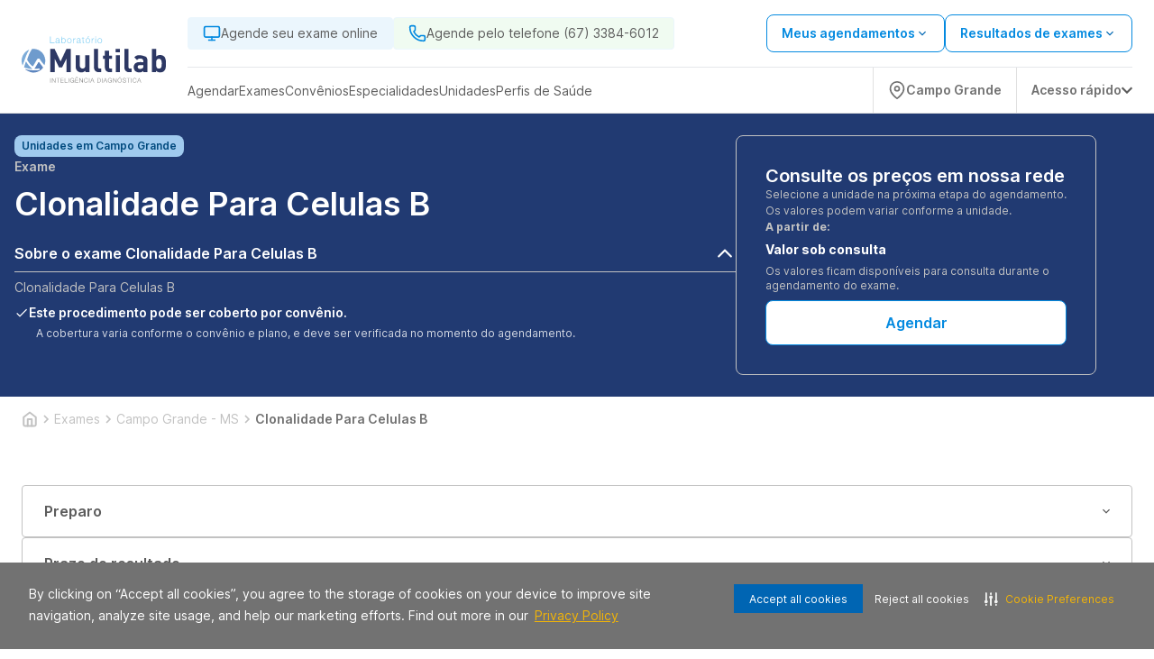

--- FILE ---
content_type: text/html; charset=utf-8
request_url: https://www.laboratoriomultilab.com.br/exame/campo-grande-ms/clonalidade-para-celulas-b-37063
body_size: 29235
content:
<!DOCTYPE html><html lang="pt-BR"><head><meta charSet="utf-8" data-next-head=""/><meta name="viewport" content="width=device-width" data-next-head=""/><script type="application/ld+json" data-next-head="">{"@context":"https://schema.org","@graph":[{"@type":"SiteNavigationElement","name":"Home","url":"https://www.laboratoriomultilab.com.br"},{"@type":"SiteNavigationElement","name":"Agendar","url":"https://www.laboratoriomultilab.com.br/agendamento-online/"},{"@type":"SiteNavigationElement","name":"Web Check-in","url":"https://webcheckin.alliar.com/?domain=undefined"},{"@type":"SiteNavigationElement","name":"Resultados de Exames"},{"@type":"SiteNavigationElement","name":"Unidades","url":"https://www.laboratoriomultilab.com.br/unidades"},{"@type":"SiteNavigationElement","name":"Domiciliar","url":"https://www.laboratoriomultilab.com.br/domiciliar"},{"@type":"SiteNavigationElement","name":"Dúvidas Frequentes","url":"https://www.laboratoriomultilab.com.br/informacoes-exames"},{"@type":"SiteNavigationElement","name":"Covid-19","url":"https://www.laboratoriomultilab.com.br/covid_19"},{"@type":"SiteNavigationElement","name":"Domiciliar","url":"https://www.laboratoriomultilab.com.br/domiciliar"},{"@type":"SiteNavigationElement","name":"Exames","url":"https://www.laboratoriomultilab.com.br/exames"},{"@type":"SiteNavigationElement","name":"Vacinas","url":"https://www.laboratoriomultilab.com.br/vacinas"},{"@type":"SiteNavigationElement","name":"Check-ups","url":"https://www.laboratoriomultilab.com.br/check-ups"},{"@type":"SiteNavigationElement","name":"Convênios","url":"https://www.laboratoriomultilab.com.br/agendamento-online/#/marcacao/exame"},{"@type":"SiteNavigationElement","name":"Cartão Aliança","url":"https://www.cartaoalianca.com.br/"},{"@type":"SiteNavigationElement","name":"Empresarial","url":"https://www.laboratoriomultilab.com.br/empresarial"},{"@type":"SiteNavigationElement","name":"Portal do Cliente","url":"https://www.laboratoriomultilab.com.br/agendamento-online/#/marcacao/meus-agendamentos?redirect=meus-agendamentos"}]}</script><link rel="shortcut icon" href="https://storage.googleapis.com/alliar-jornada-digital-13c0.appspot.com/home_vendas/wakanda/production/Multilab_32_ca29bd15f2/Multilab_32_ca29bd15f2.ico" data-next-head=""/><link rel="apple-touch-icon" href="https://storage.googleapis.com/alliar-jornada-digital-13c0.appspot.com/home_vendas/wakanda/production/Multilab_32_ca29bd15f2/Multilab_32_ca29bd15f2.ico" data-next-head=""/><link rel="canonical" href="https://www.laboratoriomultilab.com.br/exame/campo-grande-ms/clonalidade-para-celulas-b-37063" data-next-head=""/><meta property="og:image" content="https://storage.googleapis.com/alliar-jornada-digital-13c0.appspot.com/home_vendas/wakanda/production/Multilab_1200x675_4623f7f716/Multilab_1200x675_4623f7f716.png" data-next-head=""/><meta property="og:image:alt" content="Multilab Inteligência Diagnóstica" data-next-head=""/><meta property="og:image:type" content="image/png" data-next-head=""/><meta property="og:image:width" content="1200" data-next-head=""/><meta property="og:image:height" content="675" data-next-head=""/><meta property="og:url" content="https://www.laboratoriomultilab.com.br/exame/campo-grande-ms/clonalidade-para-celulas-b-37063" data-next-head=""/><meta property="og:type" content="website" data-next-head=""/><meta property="og:locale" content="pt-BR" data-next-head=""/><meta property="og:site_name" content="Multilab Inteligência Diagnóstica" data-next-head=""/><meta name="facebook-domain-verification" content="s7uy0gt8gntv9vheee0pxdxlr4me9i" data-next-head=""/><link rel="manifest" href="/manifest.json" data-next-head=""/><meta name="robots" content="index,follow" data-next-head=""/><script type="application/ld+json" data-next-head="">{"@context":"https://schema.org","@type":"HowTo","name":"Agende ou compre exames de forma simples","description":"Agende ou compre exames de forma simples","url":"https://www.laboratoriomultilab.com.br/exame/campo-grande-ms/clonalidade-para-celulas-b-37063","step":[{"@type":"HowToStep","text":"Após adicionar o procedimento desejado no carrinho clique em “Continuar Agendamento”, você será direcionado para nossa plataforma de auto agendamento.","name":"Adicione o procedimento escolhido ao carrinho"},{"@type":"HowToStep","text":"Marque seu procedimento no dia e horário desejado sem burocracia e escolha a unidade mais próxima de você.","name":"Escolha o melhor dia e horário"},{"@type":"HowToStep","text":"Faça o procedimento na unidade escolhida ou agende para receber em casa.","name":"Faça o procedimento"}]}</script><script type="application/ld+json" data-next-head="">{"@context":"https://schema.org","@type":"Product","name":"Exame Clonalidade Para Celulas B","image":"https://storage.googleapis.com/alliar-jornada-digital-13c0.appspot.com/home_vendas/wakanda/production/Multilab_1200x675_4623f7f716/Multilab_1200x675_4623f7f716.png","description":"Exame Clonalidade Para Celulas B com o melhor preço em Campo Grande - MS. Tópicos: Código Afip: 618 | Rearranjo Genico De Igh | Igh, Rearranjo Genico | Imunoglobulina, Rearranjo | Clonalidade Para Celulas B | Igh  Rearranjo Genico | Imunoglobulina  Rearranjo","sku":37063,"brand":{"@type":"Brand","name":"Multilab Inteligência Diagnóstica"},"offers":{"@type":"Offer","price":"Valor sob consulta","priceCurrency":"BRL","availability":"https://schema.org/InStock"}}</script><script type="application/ld+json" data-next-head="">{"@context":"https://schema.org","@type":"FAQPage","mainEntity":[{"@type":"Question","name":"Para que serve o exame de Clonalidade para Células B?","acceptedAnswer":{"@type":"Answer","text":"Este exame serve para detectar a presença de populações clonais de células B, auxiliando no diagnóstico de linfomas e leucemias de células B."}},{"@type":"Question","name":"Como é realizado o exame de Clonalidade para Células B?","acceptedAnswer":{"@type":"Answer","text":"O exame é realizado através da análise molecular do DNA ou RNA das células B, geralmente utilizando a técnica de PCR para detectar rearranjos clonais dos genes de imunoglobulinas."}},{"@type":"Question","name":"Com base em quais sintomas o médico solicita o exame de Clonalidade para Células B?","acceptedAnswer":{"@type":"Answer","text":"O médico pode solicitar este exame em casos de suspeita de linfoma ou leucemia de células B, linfadenopatia inexplicada ou para monitorar a resposta ao tratamento dessas doenças."}},{"@type":"Question","name":"O exame de Clonalidade para Células B é doloroso? Há contraindicação para esse exame?","acceptedAnswer":{"@type":"Answer","text":"O exame geralmente não é doloroso, envolvendo apenas uma coleta de sangue ou biópsia de tecido. Não há contraindicações específicas, mas é importante seguir as orientações médicas para a coleta da amostra."}}]}</script><script type="application/ld+json" data-next-head="">{"@context":"https://schema.org","@type":"MedicalOrganization","name":"Multilab Inteligência Diagnóstica","alternateName":"Multilab Inteligência Diagnóstica (Campo Grande - MS)","url":"https://www.laboratoriomultilab.com.br","logo":"https://storage.googleapis.com/alliar-jornada-digital-13c0.appspot.com/home_vendas/wakanda/production/Multilab_1200x675_4623f7f716/Multilab_1200x675_4623f7f716.png","sameAs":["https://www.facebook.com/profile.php?id=100083026976212","https://www.instagram.com/multilab.diagnosticos/",null,"https://www.linkedin.com/company/multilab-intelig%C3%AAncia-diagn%C3%B3stica/?lipi=urn%3Ali%3Apage%3Ad_flagship3_search_srp_companies%3B6sHjz2w8SOCe%2BTi3aZIAFQ%3D%3D","https://www.laboratoriomultilab.com.br"]}</script><script type="application/ld+json" data-next-head="">{"@context":"https://schema.org","@type":"WebPage","name":"Exame Clonalidade Para Celulas B","description":"Exame Clonalidade Para Celulas B com o melhor preço em Campo Grande - MS. Tópicos: Código Afip: 618 | Rearranjo Genico De Igh | Igh, Rearranjo Genico | Imunoglobulina, Rearranjo | Clonalidade Para Celulas B | Igh  Rearranjo Genico | Imunoglobulina  Rearranjo","url":"https://www.laboratoriomultilab.com.br/exame/campo-grande-ms/clonalidade-para-celulas-b-37063","image":{"@type":"ImageObject","name":"Exame Clonalidade Para Celulas B em Campo Grande - MS","url":"https://storage.googleapis.com/alliar-jornada-digital-13c0.appspot.com/home_vendas/wakanda/production/Multilab_1200x675_4623f7f716/Multilab_1200x675_4623f7f716.png","width":"1200","height":"675"}}</script><title data-next-head="">Exame Clonalidade Para Celulas B em Campo Grande - MS | MS</title><meta name="keywords" content="Código Afip: 618 | Rearranjo Genico De Igh | Igh,Rearranjo Genico | Imunoglobulina,Rearranjo | Clonalidade Para Celulas B | Igh  Rearranjo Genico | Imunoglobulina  Rearranjo,Necessário Agendamento Previo,Biologia Molecular,Entrega Em 11 Dias Úteis,Atendimento Domiciliar" data-next-head=""/><meta name="description" content="Exames Clonalidade Para Celulas B (Campo Grande - MS) com o Melhor Custo Benefício. Conheça nossas unidades e consulte atendimento domiciliar. Agendar!" data-next-head=""/><meta property="og:title" content="Exame Clonalidade Para Celulas B em Campo Grande - MS | MS" data-next-head=""/><meta property="og:description" content="Exames Clonalidade Para Celulas B (Campo Grande - MS) com o Melhor Custo Benefício. Conheça nossas unidades e consulte atendimento domiciliar. Agendar!" data-next-head=""/><meta property="og:image:type" content="image/png" data-next-head=""/><link rel="preload" href="https://storage.googleapis.com/alliar-jornada-digital-13c0.appspot.com/home_vendas/wakanda/production/LOGOS_SVG_320x70_10_30f0809a0d/LOGOS_SVG_320x70_10_30f0809a0d.svg" as="image" data-next-head=""/><link rel="preload" href="/fonts/inter/UcC73FwrK3iLTeHuS_fvQtMwCp50KnMa1ZL7W0Q5nw.woff2" as="font" type="font/woff2" crossorigin="anonymous"/><link rel="preload" href="/fonts/inter/UcC73FwrK3iLTeHuS_fvQtMwCp50KnMa1pL7W0Q5n-wU.woff2" as="font" type="font/woff2" crossorigin="anonymous"/><link rel="preload" href="/fonts/inter/UcC73FwrK3iLTeHuS_fvQtMwCp50KnMa25L7W0Q5n-wU.woff2" as="font" type="font/woff2" crossorigin="anonymous"/><link rel="preload" href="/fonts/inter/UcC73FwrK3iLTeHuS_fvQtMwCp50KnMa2JL7W0Q5n-wU.woff2" as="font" type="font/woff2" crossorigin="anonymous"/><link rel="preload" href="/fonts/inter/UcC73FwrK3iLTeHuS_fvQtMwCp50KnMa0ZL7W0Q5n-wU.woff2" as="font" type="font/woff2" crossorigin="anonymous"/><link rel="preload" href="/fonts/inter/UcC73FwrK3iLTeHuS_fvQtMwCp50KnMa2ZL7W0Q5n-wU.woff2" as="font" type="font/woff2" crossorigin="anonymous"/><link rel="preload" href="/fonts/inter/UcC73FwrK3iLTeHuS_fvQtMwCp50KnMa2pL7W0Q5n-wU.woff2" as="font" type="font/woff2" crossorigin="anonymous"/><link rel="preload" href="/fonts/poppins/poppins-v20-latin-300.woff2" as="font" type="font/woff2" crossorigin="anonymous"/><link rel="preload" href="/fonts/poppins/poppins-v20-latin-regular.woff2" as="font" type="font/woff2" crossorigin="anonymous"/><link rel="preload" href="/fonts/poppins/poppins-v20-latin-500.woff2" as="font" type="font/woff2" crossorigin="anonymous"/><link rel="preload" href="/fonts/poppins/poppins-v20-latin-600.woff2" as="font" type="font/woff2" crossorigin="anonymous"/><link rel="preload" href="/fonts/poppins/poppins-v20-latin-700.woff2" as="font" type="font/woff2" crossorigin="anonymous"/><link rel="stylesheet" type="text/css" href="https://cdn-prod.securiti.ai/consent/cookie-consent.css"/><meta name="theme-color" content="#213A72"/><script>(function(w,d,s,l,i){w[l]=w[l]||[];w[l].push({'gtm.start':
                  new Date().getTime(),event:'gtm.js'});var f=d.getElementsByTagName(s)[0],
                  j=d.createElement(s),dl=l!='dataLayer'?'&l='+l:'';j.async=true;j.src=
                  'https://www.googletagmanager.com/gtm.js?id='+i+dl;f.parentNode.insertBefore(j,f);
                  })(window,document,'script','dataLayer','GTM-NGTLQS4');</script><script>
                  (function(h,o,t,j,a,r){
                    h.hj=h.hj||function(){(h.hj.q=h.hj.q||[]).push(arguments)};
                    h._hjSettings={hjid:0000,hjsv:0000};
                    a=o.getElementsByTagName('head')[0];
                    r=o.createElement('script');r.async=1;
                    r.src=t+h._hjSettings.hjid+j+h._hjSettings.hjsv;
                    a.appendChild(r);
                  })(window,document,'https://static.hotjar.com/c/hotjar-','.js?sv=');
                </script><link rel="preload" href="https://assets.allianca.com/home/production/_next/static/css/9df4b089ebe23f8f.css" as="style"/><link rel="stylesheet" href="https://assets.allianca.com/home/production/_next/static/css/9df4b089ebe23f8f.css" data-n-g=""/><link rel="preload" href="https://assets.allianca.com/home/production/_next/static/css/b794cb3f659e4cf5.css" as="style"/><link rel="stylesheet" href="https://assets.allianca.com/home/production/_next/static/css/b794cb3f659e4cf5.css" data-n-p=""/><noscript data-n-css=""></noscript><script defer="" nomodule="" src="https://assets.allianca.com/home/production/_next/static/chunks/polyfills-42372ed130431b0a.js"></script><script src="https://assets.allianca.com/home/production/_next/static/chunks/webpack-33efc31748b59625.js" defer=""></script><script src="https://assets.allianca.com/home/production/_next/static/chunks/framework-b9fd9bcc3ecde907.js" defer=""></script><script src="https://assets.allianca.com/home/production/_next/static/chunks/main-d7e15a61d60b73b7.js" defer=""></script><script src="https://assets.allianca.com/home/production/_next/static/chunks/pages/_app-ccb49de4e3fb8ef7.js" defer=""></script><script src="https://assets.allianca.com/home/production/_next/static/chunks/pages/%5Bcategory%5D/%5Bregion%5D/%5Bexam%5D-1fd0f4bb7343164f.js" defer=""></script><script src="https://assets.allianca.com/home/production/_next/static/snsawmzpW1Uhkolh3KuWP/_buildManifest.js" defer=""></script><script src="https://assets.allianca.com/home/production/_next/static/snsawmzpW1Uhkolh3KuWP/_ssgManifest.js" defer=""></script><style data-styled="" data-styled-version="6.1.19">.FHEow{display:flex;align-items:center;justify-content:center;border:0;border-radius:8px;padding:12px;height:50px;text-transform:uppercase;font-size:1rem;font-weight:600;cursor:pointer;line-height:150%;color:#213A72;background:inherit;border:1px solid #213A72;width:100%;}/*!sc*/
.FHEow :hover{color:#fff;background:#213A72;}/*!sc*/
.FHEow :disabled{color:#CDCDCD;border-color:#CDCDCD;}/*!sc*/
.FHEow :disabled :hover{background:inherit;}/*!sc*/
@media (max-width:940px){.FHEow{width:100%;height:40px;font-size:0.875rem;border-radius:4px;line-height:22px;padding:8px;}}/*!sc*/
.ejGJzm{display:flex;align-items:center;justify-content:center;border:0;border-radius:8px;padding:12px;height:50px;text-transform:uppercase;font-size:1rem;font-weight:600;cursor:pointer;line-height:150%;color:#fff;background:#0072BC;width:100%;}/*!sc*/
.ejGJzm :hover{background:#0072BC;box-shadow:0px -3px 17px rgba(0, 0, 0, 0.15),0px 3px 11px -4px rgba(22, 34, 51, 0.15);}/*!sc*/
.ejGJzm :disabled{color:#fff;background:#CDCDCD;}/*!sc*/
@media (max-width:940px){.ejGJzm{width:100%;height:40px;font-size:0.875rem;border-radius:4px;line-height:22px;padding:8px;}}/*!sc*/
data-styled.g1[id="styles__Wrapper-sc-11cbjih-0"]{content:"FHEow,ejGJzm,"}/*!sc*/
.dOUJsu{display:flex;justify-content:center;align-items:center;top:0px;left:0px;position:fixed;width:100%;height:100%;background-color:rgba(0,0,0,0.2);z-index:1000;cursor:initial;display:none;}/*!sc*/
data-styled.g18[id="styles__ContainerModal-sc-7nwpjw-0"]{content:"dOUJsu,"}/*!sc*/
.bkTqQk{width:100%;max-width:460px;max-height:304px;border-radius:8px;background:#fff;box-shadow:0px 16px 40px 4px rgba(0,0,0,0.08);}/*!sc*/
@media (max-width:480px){.bkTqQk{max-width:initial;max-height:initial;width:100%;height:100%;border-radius:0px;}.bkTqQk .title{text-align:start;margin-top:40px;}.bkTqQk .description{text-align:start;}}/*!sc*/
data-styled.g19[id="styles__ModalCardItem-sc-7nwpjw-1"]{content:"bkTqQk,"}/*!sc*/
.ldWWue{font-family:Inter,-apple-system,BlinkMacSystemFont,'Segoe UI',Roboto,Oxygen,Ubuntu,Cantarell,'Open Sans','Helvetica Neue',sans-serif;color:#393b47;text-align:center;font-size:24px;font-weight:600;line-height:32px;margin-bottom:8px;}/*!sc*/
data-styled.g20[id="styles__Title-sc-7nwpjw-2"]{content:"ldWWue,"}/*!sc*/
.laRfll{font-family:Inter,-apple-system,BlinkMacSystemFont,'Segoe UI',Roboto,Oxygen,Ubuntu,Cantarell,'Open Sans','Helvetica Neue',sans-serif;color:#5C5C5C;text-align:center;font-size:1rem;font-weight:400!important;line-height:24px;}/*!sc*/
data-styled.g21[id="styles__Description-sc-7nwpjw-3"]{content:"laRfll,"}/*!sc*/
.cFDPKD{display:flex;justify-content:center;padding:0px 40px 40px 40px;}/*!sc*/
data-styled.g22[id="styles__ContainerForm-sc-7nwpjw-4"]{content:"cFDPKD,"}/*!sc*/
.hGa-dGL{width:100%;}/*!sc*/
.hGa-dGL a{margin-top:24px;}/*!sc*/
.hGa-dGL a+a{margin-top:8px;}/*!sc*/
data-styled.g23[id="styles__FormCardItem-sc-7nwpjw-5"]{content:"hGa-dGL,"}/*!sc*/
.bNEgAy{display:flex;justify-content:flex-end;padding-right:8px;padding-top:8px;}/*!sc*/
data-styled.g24[id="styles__Header-sc-7nwpjw-6"]{content:"bNEgAy,"}/*!sc*/
.jgwJKR{height:40px;width:40px;display:flex;justify-content:center;align-items:center;cursor:pointer;}/*!sc*/
.jgwJKR svg{font-size:20px;}/*!sc*/
data-styled.g25[id="styles__ContainerClose-sc-7nwpjw-7"]{content:"jgwJKR,"}/*!sc*/
.eIpqHD{display:flex;border-radius:100px;background-color:#2EAAE7;cursor:pointer;}/*!sc*/
data-styled.g55[id="styles__Container-sc-6n691g-0"]{content:"eIpqHD,"}/*!sc*/
.fshWJr{display:flex;width:fit-content;align-items:center;padding:12px;border-top-left-radius:100px;border-bottom-left-radius:100px;}/*!sc*/
data-styled.g56[id="styles__ContainerInfo-sc-6n691g-1"]{content:"fshWJr,"}/*!sc*/
.iNanVA{font-family:Inter,-apple-system,BlinkMacSystemFont,'Segoe UI',Roboto,Oxygen,Ubuntu,Cantarell,'Open Sans','Helvetica Neue',sans-serif;font-weight:600;text-decoration:none;margin-left:12px;color:#fff;}/*!sc*/
@media (max-width:940px){.iNanVA{display:none;}}/*!sc*/
data-styled.g57[id="styles__Text-sc-6n691g-2"]{content:"iNanVA,"}/*!sc*/
.biKtCn{display:flex;flex-direction:column;gap:16px;align-items:flex-end;position:fixed;bottom:32px;right:32px;z-index:50;}/*!sc*/
data-styled.g61[id="styles__FloatingButtonContainer-sc-1rd430m-0"]{content:"biKtCn,"}/*!sc*/
.jgFjTz{width:24px;height:24px;}/*!sc*/
data-styled.g62[id="styles__Icon-sc-1rd430m-1"]{content:"jgFjTz,"}/*!sc*/
.lawdfW{display:flex;align-items:center;justify-content:space-between;width:fit-content;background-color:#048ae0;color:#fff;padding:12px 32px;border-radius:8px;font-size:1rem;font-weight:600;line-height:24px;width:100%;border:0;cursor:pointer;font-family:Inter,-apple-system,BlinkMacSystemFont,'Segoe UI',Roboto,Oxygen,Ubuntu,Cantarell,'Open Sans','Helvetica Neue',sans-serif;transition:all 0.2s;font-family:Inter,-apple-system,BlinkMacSystemFont,'Segoe UI',Roboto,Oxygen,Ubuntu,Cantarell,'Open Sans','Helvetica Neue',sans-serif;justify-content:center;background-color:#fff;color:#048ae0;border:solid 1px #048ae0;}/*!sc*/
.lawdfW:hover{background-color:#014A7E;color:#fff;}/*!sc*/
.lawdfW svg{margin-left:8px;}/*!sc*/
.lawdfW:hover{background-color:#fff;color:#014A7E;border:solid 1px #014A7E;}/*!sc*/
.lawdfW:disabled{background-color:#C2C2C2;border:solid 1px #C2C2C2;color:#717171;cursor:default;}/*!sc*/
.lawdfW:disabled:hover{background-color:#C2C2C2;border:solid 1px #C2C2C2;color:#717171;}/*!sc*/
.ejLYfY{display:flex;align-items:center;justify-content:space-between;width:fit-content;background-color:#048ae0;color:#fff;padding:12px 32px;border-radius:8px;font-size:1rem;font-weight:600;line-height:24px;width:100%;border:0;cursor:pointer;font-family:Inter,-apple-system,BlinkMacSystemFont,'Segoe UI',Roboto,Oxygen,Ubuntu,Cantarell,'Open Sans','Helvetica Neue',sans-serif;transition:all 0.2s;justify-content:center;background-color:#fff;color:#048ae0;border:solid 1px #048ae0;}/*!sc*/
.ejLYfY:hover{background-color:#014A7E;color:#fff;}/*!sc*/
.ejLYfY svg{margin-left:8px;}/*!sc*/
.ejLYfY:hover{background-color:#fff;color:#014A7E;border:solid 1px #014A7E;}/*!sc*/
.ejLYfY:disabled{background-color:#C2C2C2;border:solid 1px #C2C2C2;color:#717171;cursor:default;}/*!sc*/
.ejLYfY:disabled:hover{background-color:#C2C2C2;border:solid 1px #C2C2C2;color:#717171;}/*!sc*/
data-styled.g63[id="styles__Button-sc-elfsav-0"]{content:"lawdfW,ejLYfY,"}/*!sc*/
.jMVntT{width:100%;height:100%;display:flex;align-items:center;justify-content:center;background-color:#fff;border:1px solid #E0E0E0;border-radius:8px;padding:1.5rem;transition:all ease-in-out 0.2s;}/*!sc*/
.jMVntT:hover{border:1px solid rgba(7,78,184,1);}/*!sc*/
@media (max-width:940px){.jMVntT{min-width:365px;}}/*!sc*/
@media (max-width:640px){.jMVntT{justify-content:space-between;padding:1.5rem;height:100%;}.jMVntT svg{color:#014A7E;}}/*!sc*/
data-styled.g64[id="styles__Wrapper-sc-1fl9mcc-0"]{content:"jMVntT,"}/*!sc*/
.gPFdHZ{display:flex;flex-direction:column;justify-content:space-between;gap:1rem;width:100%;height:100%;min-width:354px;}/*!sc*/
@media (max-width:640px){.gPFdHZ{gap:1rem;}}/*!sc*/
data-styled.g65[id="styles__CardContainer-sc-1fl9mcc-1"]{content:"gPFdHZ,"}/*!sc*/
.fOUQPP{font-family:Inter,-apple-system,BlinkMacSystemFont,'Segoe UI',Roboto,Oxygen,Ubuntu,Cantarell,'Open Sans','Helvetica Neue',sans-serif;font-weight:600;font-size:1.125rem;line-height:24px;color:#5C5C5C;height:48px;display:-webkit-box;-webkit-line-clamp:2;-webkit-box-orient:vertical;overflow:hidden;text-overflow:ellipsis;}/*!sc*/
@media (max-width:640px){.fOUQPP{font-size:1.125rem;}}/*!sc*/
data-styled.g66[id="styles__Title-sc-1fl9mcc-2"]{content:"fOUQPP,"}/*!sc*/
.kNLpSb{font-family:Inter,-apple-system,BlinkMacSystemFont,'Segoe UI',Roboto,Oxygen,Ubuntu,Cantarell,'Open Sans','Helvetica Neue',sans-serif;font-weight:400;font-size:0.75rem;color:#717171;}/*!sc*/
@media (max-width:640px){.kNLpSb{font-size:0.75rem;}}/*!sc*/
data-styled.g68[id="styles__ValuesText-sc-1fl9mcc-4"]{content:"kNLpSb,"}/*!sc*/
.jrXfVy{font-family:Inter,-apple-system,BlinkMacSystemFont,'Segoe UI',Roboto,Oxygen,Ubuntu,Cantarell,'Open Sans','Helvetica Neue',sans-serif;font-weight:600;line-height:32px;color:#050505;font-size:1.25rem;margin-top:4px;margin-bottom:12px;}/*!sc*/
@media (max-width:640px){.jrXfVy{font-size:1.75rem;font-weight:700;}}/*!sc*/
data-styled.g69[id="styles__PriceContainer-sc-1fl9mcc-5"]{content:"jrXfVy,"}/*!sc*/
.hEMRIb{display:flex;justify-content:space-between;flex-direction:row;gap:0.25rem;}/*!sc*/
data-styled.g70[id="styles__TitleContainer-sc-1fl9mcc-6"]{content:"hEMRIb,"}/*!sc*/
.fBlpzo{font-family:Inter,-apple-system,BlinkMacSystemFont,'Segoe UI',Roboto,Oxygen,Ubuntu,Cantarell,'Open Sans','Helvetica Neue',sans-serif;color:#717171;font-weight:400;font-size:0.75rem;line-height:150%;margin-bottom:12px;}/*!sc*/
@media (max-width:640px){.fBlpzo{font-family:Inter,-apple-system,BlinkMacSystemFont,'Segoe UI',Roboto,Oxygen,Ubuntu,Cantarell,'Open Sans','Helvetica Neue',sans-serif;font-size:0.75rem;}}/*!sc*/
data-styled.g71[id="styles__ValueDescription-sc-1fl9mcc-7"]{content:"fBlpzo,"}/*!sc*/
.jSqXUl{background-color:#E0E0E0;height:1px;border:none;}/*!sc*/
data-styled.g72[id="styles__Line-sc-1fl9mcc-8"]{content:"jSqXUl,"}/*!sc*/
.fVBeeU{display:flex;flex-direction:column;}/*!sc*/
data-styled.g73[id="styles__ValuesContainer-sc-1fl9mcc-9"]{content:"fVBeeU,"}/*!sc*/
.huWjRW{display:flex;align-items:center;justify-content:flex-end;gap:1rem;}/*!sc*/
data-styled.g76[id="styles__ButtonContainer-sc-1fl9mcc-12"]{content:"huWjRW,"}/*!sc*/
.hLVKCQ{display:inline-flex;background-color:#074eb8;color:#ffffff;font-size:12px;font-weight:600;padding:4px 8px;border-radius:5px;line-height:1;white-space:nowrap;width:fit-content;margin-top:-15px;}/*!sc*/
data-styled.g77[id="styles__HealthInsuranceTag-sc-1fl9mcc-13"]{content:"hLVKCQ,"}/*!sc*/
.dunaa-d{display:flex;justify-content:center;align-items:center;height:24px;width:fit-content;padding:0px 8px;border-radius:8px;background-color:#A0CAEE;}/*!sc*/
data-styled.g78[id="styles__Container-sc-9q4hfx-0"]{content:"dunaa-d,"}/*!sc*/
.mCipt{font-family:Inter,-apple-system,BlinkMacSystemFont,'Segoe UI',Roboto,Oxygen,Ubuntu,Cantarell,'Open Sans','Helvetica Neue',sans-serif;font-size:0.75rem;line-height:1rem;font-weight:600;color:#014a7e;}/*!sc*/
data-styled.g79[id="styles__Text-sc-9q4hfx-1"]{content:"mCipt,"}/*!sc*/
.gETKJx{display:flex;flex-direction:column;align-items:center;justify-content:center;height:auto;width:100%;transition:all;}/*!sc*/
data-styled.g80[id="style__Disclosure-sc-1jmessz-0"]{content:"gETKJx,"}/*!sc*/
.hFyvzi{cursor:pointer;display:flex;align-items:center;justify-content:space-between;width:100%;padding:8px 0;background:none;border:none;border-bottom:1px solid #C2C2C2;font-family:Inter,-apple-system,BlinkMacSystemFont,'Segoe UI',Roboto,Oxygen,Ubuntu,Cantarell,'Open Sans','Helvetica Neue',sans-serif;transition:all;}/*!sc*/
data-styled.g81[id="style__DisclosureButton-sc-1jmessz-1"]{content:"hFyvzi,"}/*!sc*/
.iyCcom{font-size:1rem;font-family:Inter,-apple-system,BlinkMacSystemFont,'Segoe UI',Roboto,Oxygen,Ubuntu,Cantarell,'Open Sans','Helvetica Neue',sans-serif;font-weight:600;color:#fff;text-align:start;transition:all;}/*!sc*/
data-styled.g82[id="style__DisclosureTitle-sc-1jmessz-2"]{content:"iyCcom,"}/*!sc*/
.iXyccz{width:24px;height:24px;display:flex;align-items:center;justify-content:center;font-size:24px;font-weight:700;color:#fff;text-align:start;transition:all;}/*!sc*/
.iXyccz img{width:24px;height:24px;}/*!sc*/
data-styled.g83[id="style__DisclosureIcon-sc-1jmessz-3"]{content:"iXyccz,"}/*!sc*/
.gEveqO{display:flex;flex-direction:column;align-items:flex-start;justify-content:flex-start;font-family:Inter,-apple-system,BlinkMacSystemFont,'Segoe UI',Roboto,Oxygen,Ubuntu,Cantarell,'Open Sans','Helvetica Neue',sans-serif;width:100%;gap:10px;font-size:0.625rem;opacity:0;height:0;overflow:hidden;transition:all 0.3s;margin-top:8px;}/*!sc*/
@media (min-width:940px){.gEveqO{margin:8px 0;}}/*!sc*/
.gEveqO.open{opacity:1;height:100%;overflow:hidden;transition:all 0.3s;}/*!sc*/
data-styled.g84[id="style__DisclosurePanel-sc-1jmessz-4"]{content:"gEveqO,"}/*!sc*/
.hRGsNc{font-weight:700;font-size:0.875rem;color:#fff;font-family:Inter,-apple-system,BlinkMacSystemFont,'Segoe UI',Roboto,Oxygen,Ubuntu,Cantarell,'Open Sans','Helvetica Neue',sans-serif;display:flex;flex-direction:column;line-height:32px;}/*!sc*/
.hRGsNc span{font-size:0.75rem;color:#C2C2C2;font-weight:400;line-height:16px;}/*!sc*/
data-styled.g86[id="styles__SobConsulta-sc-o1b8xu-1"]{content:"hRGsNc,"}/*!sc*/
.hOdxgn{font-size:0.75rem;font-weight:700;color:#C2C2C2;font-family:Inter,-apple-system,BlinkMacSystemFont,'Segoe UI',Roboto,Oxygen,Ubuntu,Cantarell,'Open Sans','Helvetica Neue',sans-serif;}/*!sc*/
@media (max-width:768px){.hOdxgn{font-size:0.75rem;}}/*!sc*/
data-styled.g87[id="styles__Paragraph-sc-o1b8xu-2"]{content:"hOdxgn,"}/*!sc*/
.bwcwKr{display:flex;align-items:center;gap:8px;font-family:Inter,-apple-system,BlinkMacSystemFont,'Segoe UI',Roboto,Oxygen,Ubuntu,Cantarell,'Open Sans','Helvetica Neue',sans-serif;}/*!sc*/
data-styled.g89[id="styles__PriceContainer-sc-o1b8xu-4"]{content:"bwcwKr,"}/*!sc*/
.fguOAa{display:flex;flex-direction:column;width:100%;margin-top:8px;}/*!sc*/
data-styled.g91[id="styles__ContainerBottom-sc-fxyk9h-0"]{content:"fguOAa,"}/*!sc*/
.jewOZi{width:100%;display:flex;flex-direction:column;align-items:flex-start;justify-content:flex-start;border:1px solid #C2C2C2;border-radius:8px;gap:24px;padding:16px;height:100%;}/*!sc*/
@media (min-width:940px){.jewOZi{max-width:400px;padding:2rem;}}/*!sc*/
data-styled.g92[id="styles__BoxPrice-sc-fxyk9h-1"]{content:"jewOZi,"}/*!sc*/
.laFNNk{display:flex;flex-direction:column;gap:0.5rem;width:100%;}/*!sc*/
data-styled.g93[id="styles__BoxPriceWrapper-sc-fxyk9h-2"]{content:"laFNNk,"}/*!sc*/
.jgcege{font-family:Inter,-apple-system,BlinkMacSystemFont,'Segoe UI',Roboto,Oxygen,Ubuntu,Cantarell,'Open Sans','Helvetica Neue',sans-serif;font-size:1.25rem;line-height:24px;font-weight:600;color:#fff;}/*!sc*/
data-styled.g94[id="styles__BoxPriceTitle-sc-fxyk9h-3"]{content:"jgcege,"}/*!sc*/
.iuxUoU{font-family:Inter,-apple-system,BlinkMacSystemFont,'Segoe UI',Roboto,Oxygen,Ubuntu,Cantarell,'Open Sans','Helvetica Neue',sans-serif;font-size:0.75rem;font-weight:400;color:#C2C2C2;}/*!sc*/
data-styled.g95[id="styles__BoxPriceDetailsText-sc-fxyk9h-4"]{content:"iuxUoU,"}/*!sc*/
.hFKqXW{position:relative;}/*!sc*/
@media (max-width:768px){.hFKqXW{padding-bottom:0;margin-bottom:0;min-height:550px;}}/*!sc*/
data-styled.g96[id="styles__Wrapper-sc-14rg3w5-0"]{content:"hFKqXW,"}/*!sc*/
.kjfFAo{display:flex;flex-direction:column;justify-content:center;align-items:flex-start;position:relative;height:100%;}/*!sc*/
data-styled.g97[id="styles__ContentWrapper-sc-14rg3w5-1"]{content:"kjfFAo,"}/*!sc*/
.hONhmi{display:flex;flex-wrap:wrap;width:100%;max-width:81.25rem;margin-left:auto;margin-right:auto;padding:calc(2rem / 1.33333) calc(2rem / 2);gap:4rem;}/*!sc*/
@media (min-width:940px){.hONhmi{flex-wrap:nowrap;gap:80px;}}/*!sc*/
data-styled.g98[id="styles__ContainerWrapper-sc-14rg3w5-2"]{content:"hONhmi,"}/*!sc*/
.dfGTpl{display:flex;flex-direction:column;gap:24px;color:#fff;max-width:800px;width:100%;}/*!sc*/
@media (max-width:768px){.dfGTpl{height:auto;}}/*!sc*/
data-styled.g99[id="styles__InfoContainer-sc-14rg3w5-3"]{content:"dfGTpl,"}/*!sc*/
.LhMVo{display:grid;font-size:2.625rem;font-weight:400;font-family:Inter,-apple-system,BlinkMacSystemFont,'Segoe UI',Roboto,Oxygen,Ubuntu,Cantarell,'Open Sans','Helvetica Neue',sans-serif;text-transform:capitalize;gap:4px;}/*!sc*/
@media (min-width:768px){.LhMVo{font-size:1.75rem;margin-bottom:8px;}}/*!sc*/
data-styled.g100[id="styles__Title-sc-14rg3w5-4"]{content:"LhMVo,"}/*!sc*/
.hGEhqd{font-family:Inter,-apple-system,BlinkMacSystemFont,'Segoe UI',Roboto,Oxygen,Ubuntu,Cantarell,'Open Sans','Helvetica Neue',sans-serif;font-weight:600;font-size:2.25rem;}/*!sc*/
@media (max-width:768px){.hGEhqd{display:flex;flex-direction:column;}}/*!sc*/
data-styled.g101[id="styles__DescTitle-sc-14rg3w5-5"]{content:"hGEhqd,"}/*!sc*/
.fzWtBt{font-size:0.875rem;font-weight:400;text-transform:capitalize;color:#C2C2C2;font-family:Inter,-apple-system,BlinkMacSystemFont,'Segoe UI',Roboto,Oxygen,Ubuntu,Cantarell,'Open Sans','Helvetica Neue',sans-serif;}/*!sc*/
@media (min-width:940px){.fzWtBt{font-size:0.875rem;font-weight:600;}}/*!sc*/
data-styled.g103[id="styles__Category-sc-14rg3w5-7"]{content:"fzWtBt,"}/*!sc*/
.dJsUmf{font-size:0.875rem;font-weight:400;}/*!sc*/
@media (max-width:768px){.dJsUmf{font-size:0.75rem;margin-bottom:8px;}}/*!sc*/
data-styled.g104[id="styles__Description-sc-14rg3w5-8"]{content:"dJsUmf,"}/*!sc*/
.jotmHT{display:flex;flex-direction:column;background-color:#213a72;}/*!sc*/
data-styled.g107[id="styles__Header-sc-14rg3w5-11"]{content:"jotmHT,"}/*!sc*/
.sCuew{font-family:Inter,-apple-system,BlinkMacSystemFont,'Segoe UI',Roboto,Oxygen,Ubuntu,Cantarell,'Open Sans','Helvetica Neue',sans-serif;font-size:0.875rem;line-height:1.125rem;font-weight:400;color:#C2C2C2;text-align:start;}/*!sc*/
data-styled.g108[id="styles__DisclosureContent-sc-14rg3w5-12"]{content:"sCuew,"}/*!sc*/
.fuATsf{display:flex;flex-direction:column;gap:8px;}/*!sc*/
data-styled.g109[id="styles__InfosWrapper-sc-14rg3w5-13"]{content:"fuATsf,"}/*!sc*/
.fUfrmT{display:flex;align-items:center;gap:8px;}/*!sc*/
.fUfrmT span{color:#fff;font-weight:600;font-size:0.875rem;}/*!sc*/
.fUfrmT img{width:16px;height:16px;}/*!sc*/
data-styled.g110[id="styles__InfoLine-sc-14rg3w5-14"]{content:"fUfrmT,"}/*!sc*/
.jVakpH{font-size:0.75rem;font-weight:400;color:#fff;opacity:0.8;margin-top:4px;margin-left:24px;}/*!sc*/
data-styled.g111[id="styles__DescriptionText-sc-14rg3w5-15"]{content:"jVakpH,"}/*!sc*/
.bXkBsd{display:flex;align-items:center;width:100%;max-width:81.25rem;margin-left:auto;margin-right:auto;padding:1rem 1.5rem;}/*!sc*/
@media (max-width:940px){.bXkBsd{display:none;}}/*!sc*/
data-styled.g115[id="styles__ContainerDivWrapper-sc-1ugm1k6-0"]{content:"bXkBsd,"}/*!sc*/
.ccKDSd{display:flex;flex-wrap:wrap;gap:1.5rem;}/*!sc*/
data-styled.g116[id="styles__Ol-sc-1ugm1k6-1"]{content:"ccKDSd,"}/*!sc*/
.llAsto{display:flex;align-items:center;gap:1.5rem;font-family:Inter,-apple-system,BlinkMacSystemFont,'Segoe UI',Roboto,Oxygen,Ubuntu,Cantarell,'Open Sans','Helvetica Neue',sans-serif;color:#C2C2C2;}/*!sc*/
.llAsto:last-child{font-weight:600;color:#717171;}/*!sc*/
data-styled.g117[id="styles__Li-sc-1ugm1k6-2"]{content:"llAsto,"}/*!sc*/
.gpxplj{display:flex;color:inherit;font-size:0.875rem;text-decoration:none;cursor:pointer;}/*!sc*/
.gpxplj span{display:flex;align-items:center;font-family:Inter,-apple-system,BlinkMacSystemFont,'Segoe UI',Roboto,Oxygen,Ubuntu,Cantarell,'Open Sans','Helvetica Neue',sans-serif;line-height:18px;}/*!sc*/
data-styled.g118[id="styles__ListAnchor-sc-1ugm1k6-3"]{content:"gpxplj,"}/*!sc*/
.bXcKpk{display:flex;}/*!sc*/
data-styled.g119[id="styles__ChevronsContainer-sc-1ugm1k6-4"]{content:"bXcKpk,"}/*!sc*/
.hBQNbh{font-family:Inter,-apple-system,BlinkMacSystemFont,'Segoe UI',Roboto,Oxygen,Ubuntu,Cantarell,'Open Sans','Helvetica Neue',sans-serif;font-size:16px;font-weight:400;line-height:24px;color:#818181!important;}/*!sc*/
.hBQNbh p{font-family:Inter,-apple-system,BlinkMacSystemFont,'Segoe UI',Roboto,Oxygen,Ubuntu,Cantarell,'Open Sans','Helvetica Neue',sans-serif;font-size:16px;font-weight:400;line-height:24px;color:#818181!important;}/*!sc*/
.hBQNbh span{font-family:Inter,-apple-system,BlinkMacSystemFont,'Segoe UI',Roboto,Oxygen,Ubuntu,Cantarell,'Open Sans','Helvetica Neue',sans-serif;font-size:16px;font-weight:400;line-height:24px;color:#818181!important;}/*!sc*/
.hBQNbh strong{font-family:Inter,-apple-system,BlinkMacSystemFont,'Segoe UI',Roboto,Oxygen,Ubuntu,Cantarell,'Open Sans','Helvetica Neue',sans-serif;font-weight:600;}/*!sc*/
@media (max-width:640px){.hBQNbh a{font-size:0.875rem;}}/*!sc*/
data-styled.g173[id="pages__ContentWrapper-sc-s07sge-0"]{content:"hBQNbh,"}/*!sc*/
.bynkVr{display:flex;flex-direction:column;gap:24px;margin-top:48px;margin-bottom:48px;}/*!sc*/
data-styled.g174[id="pages__InfoSection-sc-s07sge-1"]{content:"bynkVr,"}/*!sc*/
.fspXxk{display:flex;justify-content:center;background-color:#F0F6F8;}/*!sc*/
data-styled.g176[id="pages__FaqSection-sc-s07sge-3"]{content:"fspXxk,"}/*!sc*/
.lajDkw{text-align:center;color:#213A72;font-weight:400;font-size:1.5rem;margin-bottom:60px;}/*!sc*/
data-styled.g177[id="pages__FaqTitle-sc-s07sge-4"]{content:"lajDkw,"}/*!sc*/
.dyvHVD{width:100%;max-width:1322px;display:flex;flex-direction:column;align-items:center;padding:100px 1.5rem;}/*!sc*/
.dyvHVD button{margin-top:60px;max-width:320px;}/*!sc*/
data-styled.g178[id="pages__FaqSectionContainer-sc-s07sge-5"]{content:"dyvHVD,"}/*!sc*/
.kaoryL{width:100%;}/*!sc*/
data-styled.g179[id="pages__FaqsContainer-sc-s07sge-6"]{content:"kaoryL,"}/*!sc*/
.eDamUz{margin-top:1rem;}/*!sc*/
data-styled.g180[id="styles__FaqContainer-sc-1eqh3op-0"]{content:"eDamUz,"}/*!sc*/
.kTZDPd{font-weight:600;line-height:1.5rem;font-size:1.125rem;color:#000;}/*!sc*/
data-styled.g181[id="styles__TitleFaq-sc-1eqh3op-1"]{content:"kTZDPd,"}/*!sc*/
.UwnxP{display:flex;justify-content:space-between;align-items:center;cursor:pointer;border-bottom:2px solid #EAEAEA;padding-top:16px;padding-bottom:16px;margin-bottom:1rem;}/*!sc*/
.UwnxP img{width:1rem;}/*!sc*/
data-styled.g182[id="styles__FaqContainerHead-sc-1eqh3op-2"]{content:"UwnxP,"}/*!sc*/
.kJDalC{overflow:hidden;max-height:0px;transition:max-height 0.5s ease-in-out;line-height:150%;color:#000;font-weight:400;font-size:1rem;}/*!sc*/
data-styled.g183[id="styles__FaqContainerBody-sc-1eqh3op-3"]{content:"kJDalC,"}/*!sc*/
.jtgpyb{display:grid;grid-template-columns:repeat(3,1fr);gap:1rem;width:100%;max-width:1300px;margin-left:auto;margin-right:auto;overflow:auto;scrollbar-width:none;-ms-overflow-style:none;}/*!sc*/
.jtgpyb::-webkit-scrollbar{display:none;}/*!sc*/
@media (max-width:940px){.jtgpyb{display:flex;grid-template-columns:initial;}.jtgpyb li:last-child{margin-right:1.5rem;}}/*!sc*/
data-styled.g224[id="styles__ProductCardList-sc-1kkgzm0-0"]{content:"jtgpyb,"}/*!sc*/
.hzcxgv{font-family:Inter,-apple-system,BlinkMacSystemFont,'Segoe UI',Roboto,Oxygen,Ubuntu,Cantarell,'Open Sans','Helvetica Neue',sans-serif;font-size:24px;font-weight:600;color:#050505;margin-bottom:3rem;margin-right:1.5rem;}/*!sc*/
@media (max-width:940px){.hzcxgv{font-size:18px;}}/*!sc*/
data-styled.g225[id="styles__Title-sc-ra5qbp-0"]{content:"hzcxgv,"}/*!sc*/
.jUuYyX{width:100%;max-width:81.25rem;margin-left:auto;margin-right:auto;margin-top:72px;padding-left:1.5rem;padding-right:1.5rem;margin-bottom:149px;}/*!sc*/
@media (max-width:940px){.jUuYyX{margin-bottom:72px;padding-right:0;}}/*!sc*/
data-styled.g229[id="styles__Container-sc-ra5qbp-4"]{content:"jUuYyX,"}/*!sc*/
.bFXcsx{display:flex;align-items:center;gap:0.5rem;margin-top:3rem;font-family:Inter,-apple-system,BlinkMacSystemFont,'Segoe UI',Roboto,Oxygen,Ubuntu,Cantarell,'Open Sans','Helvetica Neue',sans-serif;font-size:0.875rem;font-weight:600;color:#3180F5;}/*!sc*/
data-styled.g230[id="styles__CheckUpLink-sc-ra5qbp-5"]{content:"bFXcsx,"}/*!sc*/
@font-face{font-family:'Inter';font-style:normal;font-weight:400;font-display:swap;src:local('Inter'),url('/fonts/inter/UcC73FwrK3iLTeHuS_fvQtMwCp50KnMa2JL7W0Q5n-wU.woff2') format('woff2');unicode-range:U+0460-052F,U+1C80-1C88,U+20B4,U+2DE0-2DFF,U+A640-A69F,U+FE2E-FE2F;}/*!sc*/
@font-face{font-family:'Inter';font-style:normal;font-weight:400;font-display:swap;src:local('Inter'),url('/fonts/inter/UcC73FwrK3iLTeHuS_fvQtMwCp50KnMa0ZL7W0Q5n-wU.woff2') format('woff2');unicode-range:U+0301,U+0400-045F,U+0490-0491,U+04B0-04B1,U+2116;}/*!sc*/
@font-face{font-family:'Inter';font-style:normal;font-weight:400;font-display:swap;src:local('Inter'),url('/fonts/inter/UcC73FwrK3iLTeHuS_fvQtMwCp50KnMa2ZL7W0Q5n-wU.woff2') format('woff2');unicode-range:U+1F00-1FFF;}/*!sc*/
@font-face{font-family:'Inter';font-style:normal;font-weight:400;font-display:swap;src:local('Inter'),url('/fonts/inter/UcC73FwrK3iLTeHuS_fvQtMwCp50KnMa1pL7W0Q5n-wU.woff2') format('woff2');unicode-range:U+0370-03FF;}/*!sc*/
@font-face{font-family:'Inter';font-style:normal;font-weight:400;font-display:swap;src:local('Inter'),url('/fonts/inter/UcC73FwrK3iLTeHuS_fvQtMwCp50KnMa2pL7W0Q5n-wU.woff2') format('woff2');unicode-range:U+0102-0103,U+0110-0111,U+0128-0129,U+0168-0169,U+01A0-01A1,U+01AF-01B0,U+0300-0301,U+0303-0304,U+0308-0309,U+0323,U+0329,U+1EA0-1EF9,U+20AB;}/*!sc*/
@font-face{font-family:'Inter';font-style:normal;font-weight:400;font-display:swap;src:local('Inter'),url('/fonts/inter/UcC73FwrK3iLTeHuS_fvQtMwCp50KnMa25L7W0Q5n-wU.woff2') format('woff2');unicode-range:U+0100-02AF,U+0304,U+0308,U+0329,U+1E00-1E9F,U+1EF2-1EFF,U+2020,U+20A0-20AB,U+20AD-20CF,U+2113,U+2C60-2C7F,U+A720-A7FF;}/*!sc*/
@font-face{font-family:'Inter';font-style:normal;font-weight:400;font-display:swap;src:local('Inter'),url('/fonts/inter/UcC73FwrK3iLTeHuS_fvQtMwCp50KnMa1ZL7W0Q5nw.woff2') format('woff2');unicode-range:U+0000-00FF,U+0131,U+0152-0153,U+02BB-02BC,U+02C6,U+02DA,U+02DC,U+0304,U+0308,U+0329,U+2000-206F,U+2074,U+20AC,U+2122,U+2191,U+2193,U+2212,U+2215,U+FEFF,U+FFFD;}/*!sc*/
@font-face{font-family:'Inter';font-style:normal;font-weight:600;font-display:swap;src:local('Inter'),url('/fonts/inter/UcC73FwrK3iLTeHuS_fvQtMwCp50KnMa2JL7W0Q5n-wU.woff2') format('woff2');unicode-range:U+0460-052F,U+1C80-1C88,U+20B4,U+2DE0-2DFF,U+A640-A69F,U+FE2E-FE2F;}/*!sc*/
@font-face{font-family:'Inter';font-style:normal;font-weight:600;font-display:swap;src:local('Inter'),url('/fonts/inter/UcC73FwrK3iLTeHuS_fvQtMwCp50KnMa0ZL7W0Q5n-wU.woff2') format('woff2');unicode-range:U+0301,U+0400-045F,U+0490-0491,U+04B0-04B1,U+2116;}/*!sc*/
@font-face{font-family:'Inter';font-style:normal;font-weight:600;font-display:swap;src:local('Inter'),url('/fonts/inter/UcC73FwrK3iLTeHuS_fvQtMwCp50KnMa2ZL7W0Q5n-wU.woff2') format('woff2');unicode-range:U+1F00-1FFF;}/*!sc*/
@font-face{font-family:'Inter';font-style:normal;font-weight:600;font-display:swap;src:local('Inter'),url('/fonts/inter/UcC73FwrK3iLTeHuS_fvQtMwCp50KnMa1pL7W0Q5n-wU.woff2') format('woff2');unicode-range:U+0370-03FF;}/*!sc*/
@font-face{font-family:'Inter';font-style:normal;font-weight:600;font-display:swap;src:local('Inter'),url('/fonts/inter/UcC73FwrK3iLTeHuS_fvQtMwCp50KnMa2pL7W0Q5n-wU.woff2') format('woff2');unicode-range:U+0102-0103,U+0110-0111,U+0128-0129,U+0168-0169,U+01A0-01A1,U+01AF-01B0,U+0300-0301,U+0303-0304,U+0308-0309,U+0323,U+0329,U+1EA0-1EF9,U+20AB;}/*!sc*/
@font-face{font-family:'Inter';font-style:normal;font-weight:600;font-display:swap;src:local('Inter'),url('/fonts/inter/UcC73FwrK3iLTeHuS_fvQtMwCp50KnMa25L7W0Q5n-wU.woff2') format('woff2');unicode-range:U+0100-02AF,U+0304,U+0308,U+0329,U+1E00-1E9F,U+1EF2-1EFF,U+2020,U+20A0-20AB,U+20AD-20CF,U+2113,U+2C60-2C7F,U+A720-A7FF;}/*!sc*/
@font-face{font-family:'Inter';font-style:normal;font-weight:600;font-display:swap;src:local('Inter'),url('/fonts/inter/UcC73FwrK3iLTeHuS_fvQtMwCp50KnMa1ZL7W0Q5nw.woff2') format('woff2');unicode-range:U+0000-00FF,U+0131,U+0152-0153,U+02BB-02BC,U+02C6,U+02DA,U+02DC,U+0304,U+0308,U+0329,U+2000-206F,U+2074,U+20AC,U+2122,U+2191,U+2193,U+2212,U+2215,U+FEFF,U+FFFD;}/*!sc*/
@font-face{font-family:'Inter';font-style:normal;font-weight:700;font-display:swap;src:local('Inter'),url('/fonts/inter/UcC73FwrK3iLTeHuS_fvQtMwCp50KnMa2JL7W0Q5n-wU.woff2') format('woff2');unicode-range:U+0460-052F,U+1C80-1C88,U+20B4,U+2DE0-2DFF,U+A640-A69F,U+FE2E-FE2F;}/*!sc*/
@font-face{font-family:'Inter';font-style:normal;font-weight:700;font-display:swap;src:local('Inter'),url('/fonts/inter/UcC73FwrK3iLTeHuS_fvQtMwCp50KnMa0ZL7W0Q5n-wU.woff2') format('woff2');unicode-range:U+0301,U+0400-045F,U+0490-0491,U+04B0-04B1,U+2116;}/*!sc*/
@font-face{font-family:'Inter';font-style:normal;font-weight:700;font-display:swap;src:local('Inter'),url('/fonts/inter/UcC73FwrK3iLTeHuS_fvQtMwCp50KnMa2ZL7W0Q5n-wU.woff2') format('woff2');unicode-range:U+1F00-1FFF;}/*!sc*/
@font-face{font-family:'Inter';font-style:normal;font-weight:700;font-display:swap;src:local('Inter'),url('/fonts/inter/UcC73FwrK3iLTeHuS_fvQtMwCp50KnMa1pL7W0Q5n-wU.woff2') format('woff2');unicode-range:U+0370-03FF;}/*!sc*/
@font-face{font-family:'Inter';font-style:normal;font-weight:700;font-display:swap;src:local('Inter'),url('/fonts/inter/UcC73FwrK3iLTeHuS_fvQtMwCp50KnMa2pL7W0Q5n-wU.woff2') format('woff2');unicode-range:U+0102-0103,U+0110-0111,U+0128-0129,U+0168-0169,U+01A0-01A1,U+01AF-01B0,U+0300-0301,U+0303-0304,U+0308-0309,U+0323,U+0329,U+1EA0-1EF9,U+20AB;}/*!sc*/
@font-face{font-family:'Inter';font-style:normal;font-weight:700;font-display:swap;src:local('Inter'),url('/fonts/inter/UcC73FwrK3iLTeHuS_fvQtMwCp50KnMa25L7W0Q5n-wU.woff2') format('woff2');unicode-range:U+0100-02AF,U+0304,U+0308,U+0329,U+1E00-1E9F,U+1EF2-1EFF,U+2020,U+20A0-20AB,U+20AD-20CF,U+2113,U+2C60-2C7F,U+A720-A7FF;}/*!sc*/
@font-face{font-family:'Inter';font-style:normal;font-weight:700;font-display:swap;src:local('Inter'),url('/fonts/inter/UcC73FwrK3iLTeHuS_fvQtMwCp50KnMa1ZL7W0Q5nw.woff2') format('woff2');unicode-range:U+0000-00FF,U+0131,U+0152-0153,U+02BB-02BC,U+02C6,U+02DA,U+02DC,U+0304,U+0308,U+0329,U+2000-206F,U+2074,U+20AC,U+2122,U+2191,U+2193,U+2212,U+2215,U+FEFF,U+FFFD;}/*!sc*/
@font-face{font-family:'Inter';font-style:normal;font-weight:800;font-display:swap;src:local('Inter'),url('/fonts/inter/UcC73FwrK3iLTeHuS_fvQtMwCp50KnMa2JL7W0Q5n-wU.woff2') format('woff2');unicode-range:U+0460-052F,U+1C80-1C88,U+20B4,U+2DE0-2DFF,U+A640-A69F,U+FE2E-FE2F;}/*!sc*/
@font-face{font-family:'Inter';font-style:normal;font-weight:800;font-display:swap;src:local('Inter'),url('/fonts/inter/UcC73FwrK3iLTeHuS_fvQtMwCp50KnMa0ZL7W0Q5n-wU.woff2') format('woff2');unicode-range:U+0301,U+0400-045F,U+0490-0491,U+04B0-04B1,U+2116;}/*!sc*/
@font-face{font-family:'Inter';font-style:normal;font-weight:800;font-display:swap;src:local('Inter'),url('/fonts/inter/UcC73FwrK3iLTeHuS_fvQtMwCp50KnMa2ZL7W0Q5n-wU.woff2') format('woff2');unicode-range:U+1F00-1FFF;}/*!sc*/
@font-face{font-family:'Inter';font-style:normal;font-weight:800;font-display:swap;src:local('Inter'),url('/fonts/inter/UcC73FwrK3iLTeHuS_fvQtMwCp50KnMa1pL7W0Q5n-wU.woff2') format('woff2');unicode-range:U+0370-03FF;}/*!sc*/
@font-face{font-family:'Inter';font-style:normal;font-weight:800;font-display:swap;src:local('Inter'),url('/fonts/inter/UcC73FwrK3iLTeHuS_fvQtMwCp50KnMa2pL7W0Q5n-wU.woff2') format('woff2');unicode-range:U+0102-0103,U+0110-0111,U+0128-0129,U+0168-0169,U+01A0-01A1,U+01AF-01B0,U+0300-0301,U+0303-0304,U+0308-0309,U+0323,U+0329,U+1EA0-1EF9,U+20AB;}/*!sc*/
@font-face{font-family:'Inter';font-style:normal;font-weight:800;font-display:swap;src:local('Inter'),url('/fonts/inter/UcC73FwrK3iLTeHuS_fvQtMwCp50KnMa25L7W0Q5n-wU.woff2') format('woff2');unicode-range:U+0100-02AF,U+0304,U+0308,U+0329,U+1E00-1E9F,U+1EF2-1EFF,U+2020,U+20A0-20AB,U+20AD-20CF,U+2113,U+2C60-2C7F,U+A720-A7FF;}/*!sc*/
@font-face{font-family:'Inter';font-style:normal;font-weight:800;font-display:swap;src:local('Inter'),url('/fonts/inter/UcC73FwrK3iLTeHuS_fvQtMwCp50KnMa1ZL7W0Q5nw.woff2') format('woff2');unicode-range:U+0000-00FF,U+0131,U+0152-0153,U+02BB-02BC,U+02C6,U+02DA,U+02DC,U+0304,U+0308,U+0329,U+2000-206F,U+2074,U+20AC,U+2122,U+2191,U+2193,U+2212,U+2215,U+FEFF,U+FFFD;}/*!sc*/
data-styled.g270[id="sc-global-gXPlPQ1"]{content:"sc-global-gXPlPQ1,"}/*!sc*/
@font-face{font-family:'Poppins';font-style:normal;font-weight:300;font-display:swap;src:local('Poppins Light'),local('Poppins-Light'),url('/fonts/poppins/poppins-v20-latin-300.woff2') format('woff2');}/*!sc*/
@font-face{font-family:'Poppins';font-style:normal;font-weight:400;font-display:swap;src:local('Poppins Regular'),local('Poppins-Regular'),url('/fonts/poppins/poppins-v20-latin-regular.woff2') format('woff2');}/*!sc*/
@font-face{font-family:'Poppins';font-style:normal;font-weight:500;font-display:swap;src:local('Poppins Regular'),local('Poppins-Regular'),url('/fonts/poppins/poppins-v20-latin-500.woff2') format('woff2');}/*!sc*/
@font-face{font-family:'Poppins';font-style:normal;font-weight:600;font-display:swap;src:local('Poppins SemiBold'),local('Poppins-SemiBold'),url('/fonts/poppins/poppins-v20-latin-600.woff2') format('woff2');}/*!sc*/
@font-face{font-family:'Poppins';font-style:normal;font-weight:700;font-display:swap;src:local('Poppins SemiBold'),local('Poppins-SemiBold'),url('/fonts/poppins/poppins-v20-latin-700.woff2') format('woff2');}/*!sc*/
data-styled.g271[id="sc-global-gvuMSs1"]{content:"sc-global-gvuMSs1,"}/*!sc*/
*{margin:0;padding:0;box-sizing:border-box;-webkit-font-smoothing:antialiased;-moz-osx-font-smoothing:grayscale;font-family:Inter,-apple-system,BlinkMacSystemFont,'Segoe UI',Roboto,Oxygen,Ubuntu,Cantarell,'Open Sans','Helvetica Neue',sans-serif;text-decoration:none;}/*!sc*/
html,body{overflow:visible!important;overflow-x:hidden;}/*!sc*/
html{font-size:100%;scroll-behavior:smooth;}/*!sc*/
body{font-family:Inter,-apple-system,BlinkMacSystemFont,'Segoe UI',Roboto,Oxygen,Ubuntu,Cantarell,'Open Sans','Helvetica Neue',sans-serif;font-size:1rem;}/*!sc*/
ul{list-style:none;}/*!sc*/
.swiper-pagination-bullet-active{width:26px;border-radius:40px;background-color:#213A72;}/*!sc*/
.shadow-input-search::-webkit-scrollbar{width:8px;}/*!sc*/
.shadow-input-search::-webkit-scrollbar-thumb{background-color:#888;border-radius:4px;}/*!sc*/
.shadow-input-search::-webkit-scrollbar-track{background-color:#f1f1f1;}/*!sc*/
.shadow-input-search{scrollbar-width:thin;scrollbar-color:#888 #f1f1f1;}/*!sc*/
data-styled.g272[id="sc-global-iEDSUG1"]{content:"sc-global-iEDSUG1,"}/*!sc*/
.jpsyuY{display:flex;justify-content:center;width:100%;}/*!sc*/
data-styled.g318[id="styles__Wrapper-sc-1l6wped-0"]{content:"jpsyuY,"}/*!sc*/
.bWeiEn{width:1276px;border:1px solid #C2C2C2;border-radius:4px;margin:0 24px;}/*!sc*/
.styles__ContainerCard-sc-1l6wped-1+.styles__ContainerCard-sc-1l6wped-1{margin-top:0;}/*!sc*/
.bWeiEn input[type='checkbox']~.card-body{display:none;}/*!sc*/
.bWeiEn input[type='checkbox']:checked~.card-body{display:block;}/*!sc*/
.bWeiEn input[type='checkbox']~label .arrow-open{display:none;}/*!sc*/
.bWeiEn input[type='checkbox']~label .arrow-closed{display:block;}/*!sc*/
.bWeiEn input[type='checkbox']:checked~label .arrow-open{display:block;}/*!sc*/
.bWeiEn input[type='checkbox']:checked~label .arrow-closed{display:none;}/*!sc*/
data-styled.g319[id="styles__ContainerCard-sc-1l6wped-1"]{content:"bWeiEn,"}/*!sc*/
.dLoXYc{display:none;}/*!sc*/
data-styled.g320[id="styles__CardCheckbox-sc-1l6wped-2"]{content:"dLoXYc,"}/*!sc*/
.hDtYoP{padding:16px 24px;}/*!sc*/
data-styled.g321[id="styles__ContentCard-sc-1l6wped-3"]{content:"hDtYoP,"}/*!sc*/
.dSvtcL{display:flex;justify-content:space-between;align-items:center;font-family:Inter,-apple-system,BlinkMacSystemFont,'Segoe UI',Roboto,Oxygen,Ubuntu,Cantarell,'Open Sans','Helvetica Neue',sans-serif;font-size:1rem;font-weight:600;line-height:24px;color:#5C5C5C;padding:16px 24px;cursor:pointer;}/*!sc*/
.dSvtcL .arrow-open{height:fit-content;}/*!sc*/
.dSvtcL .arrow-closed{height:max-content;}/*!sc*/
@media (max-width:940px){.dSvtcL{font-size:0.875rem;}}/*!sc*/
data-styled.g322[id="styles__Title-sc-1l6wped-4"]{content:"dSvtcL,"}/*!sc*/
.hblRwQ{height:1px;width:100%;margin-bottom:24px;background-color:#C2C2C2;}/*!sc*/
@media (max-width:940px){.hblRwQ{margin-bottom:16px;}}/*!sc*/
data-styled.g324[id="styles__Divider-sc-1l6wped-6"]{content:"hblRwQ,"}/*!sc*/
.iBNnzk{padding:0px;}/*!sc*/
data-styled.g325[id="styles__ContentWrapper-sc-1vjvsav-0"]{content:"iBNnzk,"}/*!sc*/
.ctwCuN{font-family:Inter,-apple-system,BlinkMacSystemFont,'Segoe UI',Roboto,Oxygen,Ubuntu,Cantarell,'Open Sans','Helvetica Neue',sans-serif;font-size:1rem;font-weight:600;color:#818181;line-height:24px;margin:0;padding:0;background-color:transparent;border:none;letter-spacing:normal;text-align:left;}/*!sc*/
@media (max-width:940px){.ctwCuN{font-size:0.875rem;line-height:20px;}}/*!sc*/
data-styled.g326[id="styles__DeadlineContent-sc-1vjvsav-1"]{content:"ctwCuN,"}/*!sc*/
</style>
                              <script>!function(e){var n="https://s.go-mpulse.net/boomerang/";if("False"=="True")e.BOOMR_config=e.BOOMR_config||{},e.BOOMR_config.PageParams=e.BOOMR_config.PageParams||{},e.BOOMR_config.PageParams.pci=!0,n="https://s2.go-mpulse.net/boomerang/";if(window.BOOMR_API_key="Z8LK9-8CKDP-XFLFC-NBEYQ-T97BC",function(){function e(){if(!o){var e=document.createElement("script");e.id="boomr-scr-as",e.src=window.BOOMR.url,e.async=!0,i.parentNode.appendChild(e),o=!0}}function t(e){o=!0;var n,t,a,r,d=document,O=window;if(window.BOOMR.snippetMethod=e?"if":"i",t=function(e,n){var t=d.createElement("script");t.id=n||"boomr-if-as",t.src=window.BOOMR.url,BOOMR_lstart=(new Date).getTime(),e=e||d.body,e.appendChild(t)},!window.addEventListener&&window.attachEvent&&navigator.userAgent.match(/MSIE [67]\./))return window.BOOMR.snippetMethod="s",void t(i.parentNode,"boomr-async");a=document.createElement("IFRAME"),a.src="about:blank",a.title="",a.role="presentation",a.loading="eager",r=(a.frameElement||a).style,r.width=0,r.height=0,r.border=0,r.display="none",i.parentNode.appendChild(a);try{O=a.contentWindow,d=O.document.open()}catch(_){n=document.domain,a.src="javascript:var d=document.open();d.domain='"+n+"';void(0);",O=a.contentWindow,d=O.document.open()}if(n)d._boomrl=function(){this.domain=n,t()},d.write("<bo"+"dy onload='document._boomrl();'>");else if(O._boomrl=function(){t()},O.addEventListener)O.addEventListener("load",O._boomrl,!1);else if(O.attachEvent)O.attachEvent("onload",O._boomrl);d.close()}function a(e){window.BOOMR_onload=e&&e.timeStamp||(new Date).getTime()}if(!window.BOOMR||!window.BOOMR.version&&!window.BOOMR.snippetExecuted){window.BOOMR=window.BOOMR||{},window.BOOMR.snippetStart=(new Date).getTime(),window.BOOMR.snippetExecuted=!0,window.BOOMR.snippetVersion=12,window.BOOMR.url=n+"Z8LK9-8CKDP-XFLFC-NBEYQ-T97BC";var i=document.currentScript||document.getElementsByTagName("script")[0],o=!1,r=document.createElement("link");if(r.relList&&"function"==typeof r.relList.supports&&r.relList.supports("preload")&&"as"in r)window.BOOMR.snippetMethod="p",r.href=window.BOOMR.url,r.rel="preload",r.as="script",r.addEventListener("load",e),r.addEventListener("error",function(){t(!0)}),setTimeout(function(){if(!o)t(!0)},3e3),BOOMR_lstart=(new Date).getTime(),i.parentNode.appendChild(r);else t(!1);if(window.addEventListener)window.addEventListener("load",a,!1);else if(window.attachEvent)window.attachEvent("onload",a)}}(),"".length>0)if(e&&"performance"in e&&e.performance&&"function"==typeof e.performance.setResourceTimingBufferSize)e.performance.setResourceTimingBufferSize();!function(){if(BOOMR=e.BOOMR||{},BOOMR.plugins=BOOMR.plugins||{},!BOOMR.plugins.AK){var n=""=="true"?1:0,t="",a="cj3jtuyxzcoje2lxcb6a-f-11c1e4435-clientnsv4-s.akamaihd.net",i="false"=="true"?2:1,o={"ak.v":"39","ak.cp":"1829778","ak.ai":parseInt("1218799",10),"ak.ol":"0","ak.cr":9,"ak.ipv":4,"ak.proto":"h2","ak.rid":"33ed9f1","ak.r":44268,"ak.a2":n,"ak.m":"","ak.n":"ff","ak.bpcip":"18.118.153.0","ak.cport":59930,"ak.gh":"23.192.164.143","ak.quicv":"","ak.tlsv":"tls1.3","ak.0rtt":"","ak.0rtt.ed":"","ak.csrc":"-","ak.acc":"","ak.t":"1769410684","ak.ak":"hOBiQwZUYzCg5VSAfCLimQ==VFhpAGciNB+dVIrEXzXnwrXDyabsSe/PlTgYkG+f7e2TZWGJ1K1wJ6dq0rra53tu70KmuBBNYVvYupUo0Q/NweYM9I88PRCeSKKL87yqZgc63jdrKpGYC+P2ln0rmDFNcYaSLvXSSXb8fVaXnzG7OsELAMvKTLDaZpokzGtFEYX7k1YGcaE0aqJXIsFS4K82KA1sHcW1jAsMpQGgr7gwAIit627kLN+EJKb2gsFkTTJs5vvQLOT75boGfjoYr/VofZVpaoz8c+gp34fvnR5kU30XrJsSTJnywByk0yEDcdQTJUEXJxuMkpDg4BnUu54nitgkB6qQ6wccXYKNIBHiu0iESWzr/9XbfHJtoMbEeQ1jhGo2nzc1bjBeXR6D3iJ0UdfpugOfFNd1ynClXCQr+IwGVwAH4jb2WpKU/QvxH5k=","ak.pv":"2","ak.dpoabenc":"","ak.tf":i};if(""!==t)o["ak.ruds"]=t;var r={i:!1,av:function(n){var t="http.initiator";if(n&&(!n[t]||"spa_hard"===n[t]))o["ak.feo"]=void 0!==e.aFeoApplied?1:0,BOOMR.addVar(o)},rv:function(){var e=["ak.bpcip","ak.cport","ak.cr","ak.csrc","ak.gh","ak.ipv","ak.m","ak.n","ak.ol","ak.proto","ak.quicv","ak.tlsv","ak.0rtt","ak.0rtt.ed","ak.r","ak.acc","ak.t","ak.tf"];BOOMR.removeVar(e)}};BOOMR.plugins.AK={akVars:o,akDNSPreFetchDomain:a,init:function(){if(!r.i){var e=BOOMR.subscribe;e("before_beacon",r.av,null,null),e("onbeacon",r.rv,null,null),r.i=!0}return this},is_complete:function(){return!0}}}}()}(window);</script></head><body><noscript><iframe
                    src="https://www.googletagmanager.com/ns.html?id=GTM-NGTLQS4"
                    height="0"
                    width="0"
                    style="display: none; visibility: hidden"></iframe></noscript><div id="__next"><header><nav class="relative w-full hidden md:flex border-b border-neutral-semi-light bg-neutral-white z-50"><div class="flex w-full h-24 md:h-full mx-auto py-4 px-6 md:max-w-[1300px] md:pb-0"><div class="flex items-center justify-center w-fit mr-6"><a class="flex w-full min-w-20 max-h-20 h-full" title="Logo Multilab Inteligência Diagnóstica" href="/"><img id="img-menu-logo" alt="Logo Multilab Inteligência Diagnóstica" width="160" height="70" decoding="async" data-nimg="1" style="color:transparent;height:70px;max-width:160px" src="https://storage.googleapis.com/alliar-jornada-digital-13c0.appspot.com/home_vendas/wakanda/production/LOGOS_SVG_320x70_10_30f0809a0d/LOGOS_SVG_320x70_10_30f0809a0d.svg"/></a></div><div class="w-full flex md:flex-col"><div class="flex items-center w-full justify-between gap-4 mb-4"><div class="flex gap-4"><a class="flex h-9 max-w-60 items-center px-4 py-2 gap-2 rounded-small border transition-all ease-in-out lg:max-w-max border-[#EBF6FD] bg-[#EBF6FD] hover:bg-[#D7ECFA] hover:border-[#048AE033]" href="/agendamento-online/gco" id="btn-header-contact-schedule" target="_blank" title="Agende seu exame online"><img alt="Agende seu exame online" loading="lazy" width="20" height="20" decoding="async" data-nimg="1" style="color:transparent" src="https://storage.googleapis.com/alliar-jornada-digital-13c0.appspot.com/home_vendas/wakanda/production/monitor_2025_155ff3bff9/monitor_2025_155ff3bff9.svg"/><span class="text-sm font-inter text-neutral-darkest overflow-hidden whitespace-nowrap text-ellipsis">Agende seu exame online</span></a><a class="flex h-9 max-w-60 items-center px-4 py-2 gap-2 rounded-small border transition-all ease-in-out lg:max-w-max border-[#EBF6FD] bg-[#F0FBF1] hover:bg-[#E0F5E3] hover:border-[#40C35133]" href="tel:6733846012" id="btn-header-contact" target="_blank" title="Agende pelo telefone (67) 3384-6012"><img alt="Agende pelo telefone (67) 3384-6012" loading="lazy" width="20" height="20" decoding="async" data-nimg="1" style="color:transparent" src="https://storage.googleapis.com/alliar-jornada-digital-13c0.appspot.com/home_vendas/wakanda/production/phone_2025_4140d067f8/phone_2025_4140d067f8.svg"/><span class="text-sm font-inter text-neutral-darkest overflow-hidden whitespace-nowrap text-ellipsis">Agende pelo telefone (67) 3384-6012</span></a></div><div class="flex items-center gap-4"><div data-headlessui-state=""><button class="flex items-center justify-between py-3 px-4 gap-2 rounded-lg border border-[#048AE0] bg-neutral-white hover:bg-[#f0f7fd] font-inter font-semibold text-sm text-[#048AE0] leading-3 whitespace-nowrap overflow-hidden transition-all ease-in-out z-20 outline-none" id="select-resultado-de-exames-opcoes" type="button" aria-haspopup="listbox" aria-expanded="false" data-headlessui-state=""><span class="overflow-hidden text-ellipsis">Resultados de exames</span><img alt="ícone de seta para baixo" loading="lazy" width="16" height="16" decoding="async" data-nimg="1" style="color:transparent" srcSet="/_next/image?url=%2Fimg%2Farrow-down.png&amp;w=16&amp;q=75 1x, /_next/image?url=%2Fimg%2Farrow-down.png&amp;w=32&amp;q=75 2x" src="/_next/image?url=%2Fimg%2Farrow-down.png&amp;w=32&amp;q=75"/></button></div></div></div><hr class="w-full bg-neutral-semi-light"/><div class="flex items-center justify-between w-full h-[50px] gap-4"><ul class="flex gap-10"><li class="[&amp;:nth-child(3)]:hidden [&amp;:nth-child(4)]:hidden [&amp;:nth-child(5)]:hidden lg:[&amp;:nth-child(3)]:block xl:[&amp;:nth-child(4)]:block xl:[&amp;:nth-child(5)]:block"><a class="font-inter text-sm text-center text-neutral-darkest hover:font-semibold hover:text-neutral-dark transition-all duration-200 ease-in-out" id="link-header-menu" href="/agendamento-online/gco" target="_blank" rel="noreferrer" title="Agendar"><span class="whitespace-nowrap overflow-hidden text-ellipsis">Agendar</span></a></li><li class="[&amp;:nth-child(3)]:hidden [&amp;:nth-child(4)]:hidden [&amp;:nth-child(5)]:hidden lg:[&amp;:nth-child(3)]:block xl:[&amp;:nth-child(4)]:block xl:[&amp;:nth-child(5)]:block"><a class="font-inter text-sm text-center text-neutral-darkest hover:font-semibold hover:text-neutral-dark transition-all duration-200 ease-in-out" id="link-header-menu" href="/exame" target="" rel="noreferrer" title="Exames"><span class="whitespace-nowrap overflow-hidden text-ellipsis">Exames</span></a></li><li class="[&amp;:nth-child(3)]:hidden [&amp;:nth-child(4)]:hidden [&amp;:nth-child(5)]:hidden lg:[&amp;:nth-child(3)]:block xl:[&amp;:nth-child(4)]:block xl:[&amp;:nth-child(5)]:block"><a class="font-inter text-sm text-center text-neutral-darkest hover:font-semibold hover:text-neutral-dark transition-all duration-200 ease-in-out" id="link-header-menu" href="/convenios" target="" rel="noreferrer" title="Convênios"><span class="whitespace-nowrap overflow-hidden text-ellipsis">Convênios</span></a></li><li class="[&amp;:nth-child(3)]:hidden [&amp;:nth-child(4)]:hidden [&amp;:nth-child(5)]:hidden lg:[&amp;:nth-child(3)]:block xl:[&amp;:nth-child(4)]:block xl:[&amp;:nth-child(5)]:block"><a class="font-inter text-sm text-center text-neutral-darkest hover:font-semibold hover:text-neutral-dark transition-all duration-200 ease-in-out" id="link-header-menu" href="/especialidades" target="" rel="noreferrer" title="Especialidades"><span class="whitespace-nowrap overflow-hidden text-ellipsis">Especialidades</span></a></li><li class="[&amp;:nth-child(3)]:hidden [&amp;:nth-child(4)]:hidden [&amp;:nth-child(5)]:hidden lg:[&amp;:nth-child(3)]:block xl:[&amp;:nth-child(4)]:block xl:[&amp;:nth-child(5)]:block"><a class="font-inter text-sm text-center text-neutral-darkest hover:font-semibold hover:text-neutral-dark transition-all duration-200 ease-in-out" id="link-header-menu" href="/unidades" target="" rel="noreferrer" title="Unidades"><span class="whitespace-nowrap overflow-hidden text-ellipsis">Unidades</span></a></li><li class="[&amp;:nth-child(3)]:hidden [&amp;:nth-child(4)]:hidden [&amp;:nth-child(5)]:hidden lg:[&amp;:nth-child(3)]:block xl:[&amp;:nth-child(4)]:block xl:[&amp;:nth-child(5)]:block"><a class="font-inter text-sm text-center text-neutral-darkest hover:font-semibold hover:text-neutral-dark transition-all duration-200 ease-in-out" id="link-header-menu" href="/saude" target="" rel="noreferrer" title="Perfis de Saúde"><span class="whitespace-nowrap overflow-hidden text-ellipsis">Perfis de Saúde</span></a></li></ul><ul class="flex h-full items-center"><li class="flex h-full pr-4"></li><li class="flex items-center h-full border-l px-4 border-neutral-semi-light"><div id="btn-select-region" class="flex items-center justify-between gap-2 cursor-default md:justify-end"><div class="flex item gap-1"><svg class="" width="20" height="20" viewBox="0 0 20 20" fill="none" xmlns="http://www.w3.org/2000/svg"><path d="M17.5 8.33337C17.5 14.1667 10 19.1667 10 19.1667C10 19.1667 2.5 14.1667 2.5 8.33337C2.5 6.34425 3.29018 4.4366 4.6967 3.03007C6.10322 1.62355 8.01088 0.833374 10 0.833374C11.9891 0.833374 13.8968 1.62355 15.3033 3.03007C16.7098 4.4366 17.5 6.34425 17.5 8.33337Z" stroke="#717171" stroke-width="1.66667" stroke-linecap="round" stroke-linejoin="round"></path><path d="M10 10.8334C11.3807 10.8334 12.5 9.71409 12.5 8.33337C12.5 6.95266 11.3807 5.83337 10 5.83337C8.61929 5.83337 7.5 6.95266 7.5 8.33337C7.5 9.71409 8.61929 10.8334 10 10.8334Z" stroke="#717171" stroke-width="1.66667" stroke-linecap="round" stroke-linejoin="round"></path></svg><span class="font-inter font-semibold text-base text-neutral-dark md:text-sm whitespace-nowrap overflow-hidden text-ellipsis">Campo Grande</span></div></div></li><li class="flex items-center h-full border-l pl-4 border-neutral-semi-light"><label for="fast-access-desk-controller"><div class="flex items-center gap-2 font-inter font-semibold text-base text-neutral-dark whitespace-nowrap cursor-pointer md:text-sm max-w-[117px]">Acesso rápido<img alt="ícone de seta para baixo" loading="lazy" width="12" height="12" decoding="async" data-nimg="1" style="color:transparent" src="/img/arrow-down.svg"/></div></label></li></ul></div></div></div></nav><div class="styles_fastAccess__yPa_k"><input type="checkbox" class="hidden" name="fast-access-desk-controller" id="fast-access-desk-controller"/><div class="absolute md:flex w-full py-16 shadow-xl bg-neutral-light z-30"><section class="hidden md:block w-full max-w-[1300px] mx-auto px-6"><ul class="grid md:grid-cols-5 w-full gap-2 md:gap-4"><li class="w-full" id="btn-side-menu-item-link"><a class="styles_card__HO5_L" target="_self" rel="noreferrer" href="/central-de-ajuda" title="Central de Ajuda"><img loading="lazy" width="24" height="24" decoding="async" data-nimg="1" style="color:transparent" src="https://storage.googleapis.com/alliar-jornada-digital-13c0.appspot.com/home_vendas/wakanda/production/circle_question_mark_2025_105a3a566e/circle_question_mark_2025_105a3a566e.svg"/><div class="flex justify-between items-center w-full flex-nowrap"><span class="max-w-fit font-inter text-sm font-semibold text-neutral-dark md:text-base whitespace-nowrap overflow-hidden text-ellipsis">Central de Ajuda</span><img alt="ícone de seta" loading="lazy" width="12" height="12" decoding="async" data-nimg="1" style="color:transparent" src="/img/icons/keyboard-right-cinza.svg"/></div></a><div class="styles__ContainerModal-sc-7nwpjw-0 dOUJsu"><div maxWidth="460px" maxHeight="304px" class="styles__ModalCardItem-sc-7nwpjw-1 bkTqQk"><div class="styles__Header-sc-7nwpjw-6 bNEgAy"><div id="close-btn" class="styles__ContainerClose-sc-7nwpjw-7 jgwJKR"><img id="close-btn" src="/img/icon-close.svg" alt="Ícone de fechar" class="styles__CloseImg-sc-7nwpjw-8 Haztr"/></div></div><div class="styles__ContainerForm-sc-7nwpjw-4 cFDPKD"><div class="styles__FormCardItem-sc-7nwpjw-5 hGa-dGL"><p class="styles__Title-sc-7nwpjw-2 ldWWue title">Resultados de exames</p><p class="styles__Description-sc-7nwpjw-3 laRfll description">Para acessar os resultados selecione</br> uma das opções abaixo:</p></div></div></div></div></li><li class="w-full" id="btn-side-menu-item-link"><a class="styles_card__HO5_L" target="_self" rel="noreferrer" href="/fale-conosco" title="Fale Conosco"><img loading="lazy" width="24" height="24" decoding="async" data-nimg="1" style="color:transparent" src="https://storage.googleapis.com/alliar-jornada-digital-13c0.appspot.com/home_vendas/wakanda/production/headset_60a876689d/headset_60a876689d.svg"/><div class="flex justify-between items-center w-full flex-nowrap"><span class="max-w-fit font-inter text-sm font-semibold text-neutral-dark md:text-base whitespace-nowrap overflow-hidden text-ellipsis">Fale Conosco</span><img alt="ícone de seta" loading="lazy" width="12" height="12" decoding="async" data-nimg="1" style="color:transparent" src="/img/icons/keyboard-right-cinza.svg"/></div></a><div class="styles__ContainerModal-sc-7nwpjw-0 dOUJsu"><div maxWidth="460px" maxHeight="304px" class="styles__ModalCardItem-sc-7nwpjw-1 bkTqQk"><div class="styles__Header-sc-7nwpjw-6 bNEgAy"><div id="close-btn" class="styles__ContainerClose-sc-7nwpjw-7 jgwJKR"><img id="close-btn" src="/img/icon-close.svg" alt="Ícone de fechar" class="styles__CloseImg-sc-7nwpjw-8 Haztr"/></div></div><div class="styles__ContainerForm-sc-7nwpjw-4 cFDPKD"><div class="styles__FormCardItem-sc-7nwpjw-5 hGa-dGL"><p class="styles__Title-sc-7nwpjw-2 ldWWue title">Resultados de exames</p><p class="styles__Description-sc-7nwpjw-3 laRfll description">Para acessar os resultados selecione</br> uma das opções abaixo:</p></div></div></div></div></li><li class="w-full" id="btn-side-menu-item-link"><a class="styles_card__HO5_L" target="_self" rel="noreferrer" href="https://www.cartaoalianca.com.br/" title="Cartão Aliança"><img loading="lazy" width="24" height="24" decoding="async" data-nimg="1" style="color:transparent" src="https://storage.googleapis.com/alliar-jornada-digital-13c0.appspot.com/home_vendas/wakanda/production/credit_card_2025_5f361ab6d7/credit_card_2025_5f361ab6d7.svg"/><div class="flex justify-between items-center w-full flex-nowrap"><span class="max-w-fit font-inter text-sm font-semibold text-neutral-dark md:text-base whitespace-nowrap overflow-hidden text-ellipsis">Cartão Aliança</span><img alt="ícone de seta" loading="lazy" width="12" height="12" decoding="async" data-nimg="1" style="color:transparent" src="/img/icons/keyboard-right-cinza.svg"/></div></a><div class="styles__ContainerModal-sc-7nwpjw-0 dOUJsu"><div maxWidth="460px" maxHeight="304px" class="styles__ModalCardItem-sc-7nwpjw-1 bkTqQk"><div class="styles__Header-sc-7nwpjw-6 bNEgAy"><div id="close-btn" class="styles__ContainerClose-sc-7nwpjw-7 jgwJKR"><img id="close-btn" src="/img/icon-close.svg" alt="Ícone de fechar" class="styles__CloseImg-sc-7nwpjw-8 Haztr"/></div></div><div class="styles__ContainerForm-sc-7nwpjw-4 cFDPKD"><div class="styles__FormCardItem-sc-7nwpjw-5 hGa-dGL"><p class="styles__Title-sc-7nwpjw-2 ldWWue title">Resultados de exames</p><p class="styles__Description-sc-7nwpjw-3 laRfll description">Para acessar os resultados selecione</br> uma das opções abaixo:</p></div></div></div></div></li><li class="w-full" id="btn-side-menu-item-link"><a class="styles_card__HO5_L" target="_self" rel="noreferrer" href="/empresarial" title="Empresarial"><img loading="lazy" width="24" height="24" decoding="async" data-nimg="1" style="color:transparent" src="https://storage.googleapis.com/alliar-jornada-digital-13c0.appspot.com/home_vendas/wakanda/production/briefcase_business_2025_812cd9db3e/briefcase_business_2025_812cd9db3e.svg"/><div class="flex justify-between items-center w-full flex-nowrap"><span class="max-w-fit font-inter text-sm font-semibold text-neutral-dark md:text-base whitespace-nowrap overflow-hidden text-ellipsis">Empresarial</span><img alt="ícone de seta" loading="lazy" width="12" height="12" decoding="async" data-nimg="1" style="color:transparent" src="/img/icons/keyboard-right-cinza.svg"/></div></a><div class="styles__ContainerModal-sc-7nwpjw-0 dOUJsu"><div maxWidth="460px" maxHeight="304px" class="styles__ModalCardItem-sc-7nwpjw-1 bkTqQk"><div class="styles__Header-sc-7nwpjw-6 bNEgAy"><div id="close-btn" class="styles__ContainerClose-sc-7nwpjw-7 jgwJKR"><img id="close-btn" src="/img/icon-close.svg" alt="Ícone de fechar" class="styles__CloseImg-sc-7nwpjw-8 Haztr"/></div></div><div class="styles__ContainerForm-sc-7nwpjw-4 cFDPKD"><div class="styles__FormCardItem-sc-7nwpjw-5 hGa-dGL"><p class="styles__Title-sc-7nwpjw-2 ldWWue title">Resultados de exames</p><p class="styles__Description-sc-7nwpjw-3 laRfll description">Para acessar os resultados selecione</br> uma das opções abaixo:</p></div></div></div></div></li></ul></section></div><label for="fast-access-desk-controller" class="bg-transparent"><div class="hidden fixed top-0 left-0 justify-center items-center w-screen h-screen bg-neutral-black opacity-25 z-20 md:block"></div></label></div><div class="z-[1000] flex md:hidden h-32"><div class="fixed top-0 w-full flex md:hidden border-b border-neutral-semi-light bg-neutral-white h-32 pt-4 z-[1000]"><div class="flex w-full h-24 md:h-full mx-auto py-4 px-6 md:max-w-[1300px] md:pb-0"><div class="w-fit md:min-w-44 md:px-8"><a class="flex w-full min-w-20 max-h-20 h-full" title="Logo Multilab Inteligência Diagnóstica" href="/"><img id="img-menu-logo" alt="Logo Multilab Inteligência Diagnóstica" width="160" height="70" decoding="async" data-nimg="1" style="color:transparent;height:70px;max-width:160px" src="https://storage.googleapis.com/alliar-jornada-digital-13c0.appspot.com/home_vendas/wakanda/production/LOGOS_SVG_320x70_10_30f0809a0d/LOGOS_SVG_320x70_10_30f0809a0d.svg"/></a></div><div class="flex items-center justify-end w-full md:hidden"><img alt="Abrir menu" loading="lazy" width="24" height="24" decoding="async" data-nimg="1" class="cursor-pointer" style="color:transparent" src="/img/icons/menu-hamburguer.svg"/></div></div></div></div></header><div aria-label="Conteúdo principal"><main class="pages__MainContainer-sc-s07sge-2 iwEQce"><div id="content-product-view" class="styles__Header-sc-14rg3w5-11 jotmHT"><section class="styles__Wrapper-sc-14rg3w5-0 hFKqXW"><div class="styles__ContentWrapper-sc-14rg3w5-1 kjfFAo"><div class="styles__ContainerWrapper-sc-14rg3w5-2 hONhmi"><div class="styles__InfoContainer-sc-14rg3w5-3 dfGTpl"><div class="styles__Container-sc-9q4hfx-0 dunaa-d"><p class="styles__Text-sc-9q4hfx-1 mCipt">Unidades em <!-- -->Campo Grande</p></div><div><h1 class="styles__Title-sc-14rg3w5-4 LhMVo"><span class="styles__Category-sc-14rg3w5-7 fzWtBt">Exame </span><span class="styles__DescTitle-sc-14rg3w5-5 hGEhqd">Clonalidade Para Celulas B</span></h1></div><div class="styles__Description-sc-14rg3w5-8 dJsUmf"><div id="disclosure-exam-outros-sobre" class="style__Disclosure-sc-1jmessz-0 gETKJx"><button class="style__DisclosureButton-sc-1jmessz-1 hFyvzi"><h2 class="style__DisclosureTitle-sc-1jmessz-2 iyCcom">Sobre o exame Clonalidade Para Celulas B</h2><span class="style__DisclosureIcon-sc-1jmessz-3 iXyccz"><img src="/img/icons/keyboard-up-maior-branca.svg" alt="seta para cima"/></span></button><div class="style__DisclosurePanel-sc-1jmessz-4 gEveqO open"><div class="styles__DisclosureContent-sc-14rg3w5-12 sCuew">Clonalidade Para Celulas B </div></div></div></div><div class="styles__InfosWrapper-sc-14rg3w5-13 fuATsf"><div class="styles__InfoLine-sc-14rg3w5-14 fUfrmT"><img src="/img/icons/check-branco.svg" alt="ícone de verificado"/><span>Este procedimento pode ser coberto por convênio.</span></div><p class="styles__DescriptionText-sc-14rg3w5-15 jVakpH">A cobertura varia conforme o convênio e plano, e deve ser verificada no momento do agendamento.</p></div></div><div class="styles__BoxPrice-sc-fxyk9h-1 jewOZi"><div class="styles__BoxPriceWrapper-sc-fxyk9h-2 laFNNk"><span class="styles__BoxPriceTitle-sc-fxyk9h-3 jgcege">Consulte os preços em nossa rede</span><span class="styles__BoxPriceDetailsText-sc-fxyk9h-4 iuxUoU">Selecione a unidade na próxima etapa do agendamento. <br/>Os valores podem variar conforme a unidade.</span></div><div class="styles__BoxPriceWrapper-sc-fxyk9h-2 laFNNk"><span class="styles__Paragraph-sc-o1b8xu-2 hOdxgn">A partir de:</span><div class="styles__PriceContainer-sc-o1b8xu-4 bwcwKr"><span class="styles__SobConsulta-sc-o1b8xu-1 hRGsNc">Valor sob consulta<span>Os valores ficam disponíveis para consulta durante o agendamento do exame.</span></span></div></div><div class="styles__ContainerBottom-sc-fxyk9h-0 fguOAa"><button id="btn-clonalidade-para-celulas-b-agendar" skin="secondary" font-family="secondary" class="styles__Button-sc-elfsav-0 lawdfW">Agendar</button></div></div></div></div></section></div><div class="styles__ContainerDivWrapper-sc-1ugm1k6-0 bXkBsd"><ol class="styles__Ol-sc-1ugm1k6-1 ccKDSd breadcrumb" itemscope="" itemType="http://schema.org/BreadcrumbList"><li class="styles__Li-sc-1ugm1k6-2 llAsto breadcrumb_list" itemscope="" itemProp="itemListElement" itemType="http://schema.org/ListItem"><a id="link-breadcrumb-home" itemProp="item" title="Home" href="/" class="styles__ListAnchor-sc-1ugm1k6-3 gpxplj"><span itemProp="name"><img alt="Home" loading="lazy" width="18" height="18" decoding="async" data-nimg="1" style="color:transparent" src="/img/home-redesign.svg"/></span></a><meta itemProp="position" content="1"/><div class="styles__ChevronsContainer-sc-1ugm1k6-4 bXcKpk"><img alt="Ícone de separação do menu" loading="lazy" width="18" height="18" decoding="async" data-nimg="1" style="color:transparent" src="/img/chevron-right-redesign.svg"/></div></li><li class="styles__Li-sc-1ugm1k6-2 llAsto breadcrumb_list" itemscope="" itemProp="itemListElement" itemType="http://schema.org/ListItem"><a id="link-breadcrumb-exames" itemProp="item" title="Exames" href="/exame" class="styles__ListAnchor-sc-1ugm1k6-3 gpxplj"><span itemProp="name">Exames</span></a><meta itemProp="position" content="2"/><div class="styles__ChevronsContainer-sc-1ugm1k6-4 bXcKpk"><img alt="Ícone de separação do menu" loading="lazy" width="18" height="18" decoding="async" data-nimg="1" style="color:transparent" src="/img/chevron-right-redesign.svg"/></div></li><li class="styles__Li-sc-1ugm1k6-2 llAsto breadcrumb_list" itemscope="" itemProp="itemListElement" itemType="http://schema.org/ListItem"><a id="link-breadcrumb-campo-grande-ms" itemProp="item" title="Campo Grande - MS" href="/exame/campo-grande-ms" class="styles__ListAnchor-sc-1ugm1k6-3 gpxplj"><span itemProp="name">Campo Grande - MS</span></a><meta itemProp="position" content="3"/><div class="styles__ChevronsContainer-sc-1ugm1k6-4 bXcKpk"><img alt="Ícone de separação do menu" loading="lazy" width="18" height="18" decoding="async" data-nimg="1" style="color:transparent" src="/img/chevron-right-redesign.svg"/></div></li><li class="styles__Li-sc-1ugm1k6-2 llAsto breadcrumb_list" itemscope="" itemProp="itemListElement" itemType="http://schema.org/ListItem"><a id="link-breadcrumb-clonalidade-para-celulas-b" itemProp="item" title="Clonalidade Para Celulas B" href="/exame/campo-grande-ms/clonalidade-para-celulas-b-37063" class="styles__ListAnchor-sc-1ugm1k6-3 gpxplj"><span itemProp="name">Clonalidade Para Celulas B</span></a><meta itemProp="position" content="4"/></li></ol></div><section class="pages__InfoSection-sc-s07sge-1 bynkVr"><div class="styles__Wrapper-sc-1l6wped-0 jpsyuY"><div class="styles__ContainerCard-sc-1l6wped-1 bWeiEn"><input type="checkbox" id="name-card-1" name="name-card-1" class="styles__CardCheckbox-sc-1l6wped-2 dLoXYc"/><label for="name-card-1" class="styles__Title-sc-1l6wped-4 dSvtcL">Preparo<img class="arrow-closed" src="/img/arrow-down.svg" alt="ícone seta para baixo" width="8"/><img class="arrow-open" src="/img/arrow-up.svg" alt="ícone seta para cima" width="8"/></label><div class="styles__CardBody-sc-1l6wped-5 edtSYN card-body"><div class="styles__Divider-sc-1l6wped-6 hblRwQ"></div><div class="styles__ContentCard-sc-1l6wped-3 hDtYoP"><div class="pages__ContentWrapper-sc-s07sge-0 hBQNbh">Indispensável o preenchimento do termo de consentimento para exames genéticos.
</div></div></div></div></div><div class="styles__Wrapper-sc-1l6wped-0 jpsyuY"><div class="styles__ContainerCard-sc-1l6wped-1 bWeiEn"><input type="checkbox" id="name-card-2" name="name-card-2" class="styles__CardCheckbox-sc-1l6wped-2 dLoXYc"/><label for="name-card-2" class="styles__Title-sc-1l6wped-4 dSvtcL">Prazo do resultado<img class="arrow-closed" src="/img/arrow-down.svg" alt="ícone seta para baixo" width="8"/><img class="arrow-open" src="/img/arrow-up.svg" alt="ícone seta para cima" width="8"/></label><div class="styles__CardBody-sc-1l6wped-5 edtSYN card-body"><div class="styles__Divider-sc-1l6wped-6 hblRwQ"></div><div class="styles__ContentCard-sc-1l6wped-3 hDtYoP"><div class="styles__ContentWrapper-sc-1vjvsav-0 iBNnzk"><p class="styles__DeadlineContent-sc-1vjvsav-1 ctwCuN">11 Dias úteis</p></div></div></div></div></div><div class="styles__Wrapper-sc-1l6wped-0 jpsyuY"><div class="styles__ContainerCard-sc-1l6wped-1 bWeiEn"><input type="checkbox" id="name-card-3" name="name-card-3" class="styles__CardCheckbox-sc-1l6wped-2 dLoXYc"/><label for="name-card-3" class="styles__Title-sc-1l6wped-4 dSvtcL">Informações adicionais<img class="arrow-closed" src="/img/arrow-down.svg" alt="ícone seta para baixo" width="8"/><img class="arrow-open" src="/img/arrow-up.svg" alt="ícone seta para cima" width="8"/></label><div class="styles__CardBody-sc-1l6wped-5 edtSYN card-body"><div class="styles__Divider-sc-1l6wped-6 hblRwQ"></div><div class="styles__ContentCard-sc-1l6wped-3 hDtYoP"><div class="pages__ContentWrapper-sc-s07sge-0 hBQNbh"><ul><li><p>Apresentar <strong>documento de identificação</strong> oficial com foto (original ou cópia autenticada).</p></li><li><p>Seguindo as orientações dos órgãos de saúde, neste momento da pandemia será permitida a permanência de no máximo um <strong>acompanhante</strong> apenas nas seguintes situações: <strong>clientes idosos, menores de 18 anos, gestantes, pessoas com necessidades especiais ou para os exames que exigem a presença de acompanhante</strong> conforme o preparo enviado. Nos demais casos, não será permitida a presença de acompanhante. </p></li></ul></div></div></div></div></div><div class="styles__Wrapper-sc-1l6wped-0 jpsyuY"><div class="styles__ContainerCard-sc-1l6wped-1 bWeiEn"><input type="checkbox" id="name-card-4" name="name-card-4" class="styles__CardCheckbox-sc-1l6wped-2 dLoXYc"/><label for="name-card-4" class="styles__Title-sc-1l6wped-4 dSvtcL">Outros nomes para este exame<img class="arrow-closed" src="/img/arrow-down.svg" alt="ícone seta para baixo" width="8"/><img class="arrow-open" src="/img/arrow-up.svg" alt="ícone seta para cima" width="8"/></label><div class="styles__CardBody-sc-1l6wped-5 edtSYN card-body"><div class="styles__Divider-sc-1l6wped-6 hblRwQ"></div><div class="styles__ContentCard-sc-1l6wped-3 hDtYoP"><div class="pages__ContentWrapper-sc-s07sge-0 hBQNbh">Código Afip: 618 | Rearranjo Genico De Igh | Igh, Rearranjo Genico | Imunoglobulina, Rearranjo | Clonalidade Para Celulas B | Igh  Rearranjo Genico | Imunoglobulina  Rearranjo</div></div></div></div></div></section><section class="pages__FaqSection-sc-s07sge-3 fspXxk"><div class="pages__FaqSectionContainer-sc-s07sge-5 dyvHVD"><h2 class="pages__FaqTitle-sc-s07sge-4 lajDkw">Ficou com alguma dúvida?</h2><ul id="faq-section" class="pages__FaqsContainer-sc-s07sge-6 kaoryL"><li id="item-faq-0" class="styles__FaqContainer-sc-1eqh3op-0 eDamUz"><div class="styles__FaqContainerHead-sc-1eqh3op-2 UwnxP"><h3 class="styles__TitleFaq-sc-1eqh3op-1 kTZDPd">Para que serve o exame de Clonalidade para Células B?</h3><img src="/img/arrow-down.svg" alt=""/></div><div class="styles__FaqContainerBody-sc-1eqh3op-3 kJDalC"><p itemProp="text">Este exame serve para detectar a presença de populações clonais de células B, auxiliando no diagnóstico de linfomas e leucemias de células B.</p></div></li><li id="item-faq-1" class="styles__FaqContainer-sc-1eqh3op-0 eDamUz"><div class="styles__FaqContainerHead-sc-1eqh3op-2 UwnxP"><h3 class="styles__TitleFaq-sc-1eqh3op-1 kTZDPd">Como é realizado o exame de Clonalidade para Células B?</h3><img src="/img/arrow-down.svg" alt=""/></div><div class="styles__FaqContainerBody-sc-1eqh3op-3 kJDalC"><p itemProp="text">O exame é realizado através da análise molecular do DNA ou RNA das células B, geralmente utilizando a técnica de PCR para detectar rearranjos clonais dos genes de imunoglobulinas.</p></div></li><li id="item-faq-2" class="styles__FaqContainer-sc-1eqh3op-0 eDamUz"><div class="styles__FaqContainerHead-sc-1eqh3op-2 UwnxP"><h3 class="styles__TitleFaq-sc-1eqh3op-1 kTZDPd">Com base em quais sintomas o médico solicita o exame de Clonalidade para Células B?</h3><img src="/img/arrow-down.svg" alt=""/></div><div class="styles__FaqContainerBody-sc-1eqh3op-3 kJDalC"><p itemProp="text">O médico pode solicitar este exame em casos de suspeita de linfoma ou leucemia de células B, linfadenopatia inexplicada ou para monitorar a resposta ao tratamento dessas doenças.</p></div></li><li id="item-faq-3" class="styles__FaqContainer-sc-1eqh3op-0 eDamUz"><div class="styles__FaqContainerHead-sc-1eqh3op-2 UwnxP"><h3 class="styles__TitleFaq-sc-1eqh3op-1 kTZDPd">O exame de Clonalidade para Células B é doloroso? Há contraindicação para esse exame?</h3><img src="/img/arrow-down.svg" alt=""/></div><div class="styles__FaqContainerBody-sc-1eqh3op-3 kJDalC"><p itemProp="text">O exame geralmente não é doloroso, envolvendo apenas uma coleta de sangue ou biópsia de tecido. Não há contraindicações específicas, mas é importante seguir as orientações médicas para a coleta da amostra.</p></div></li></ul><button id="btn-section-faq" skin="secondary" color="brand-color-cdb-primary-dark" mode="light" class="styles__Wrapper-sc-11cbjih-0 FHEow">Agendar Online</button></div></section><div class="flex justify-center w-full bg-neutral-light"><div class="flex flex-col justify-center py-[72px] mx-6 gap-8 md:py-16"><div class="w-full max-w-[768px] p-6 rounded-3xl bg-neutral-white shadow-[0_16px_40px_4px_rgba(0,0,0,0.14)] md:p-10"><div class="flex justify-center mb-12"><h2 class="font-inter text-start text-xl font-semibold leading-8 text-neutral-black sm:max-w-[320px] md:max-w-[460px] md:text-[28px] sm:text-center">Agende ou compre seus exames de forma simples</h2></div><ol class="flex flex-col gap-4"><li class="styles_step__FcSek"><div class="styles_stepNumber__JcEwP">1</div><div class="min-h-20"><h3 class="font-inter font-semibold text-neutral-black md:text-lg md:leading-6">Adicione seus procedimentos ao carrinho</h3><p class="styles_stepDescription__Bvw7o">Agendar seus exames online é rápido e fácil, trazendo conveniência e praticidade para o seu dia a dia.</p></div></li><li class="styles_step__FcSek"><div class="styles_stepNumber__JcEwP">2</div><div class="min-h-20"><h3 class="font-inter font-semibold text-neutral-black md:text-lg md:leading-6">Escolha o melhor dia e horário</h3><p class="styles_stepDescription__Bvw7o">Escolha o dia e hora que melhor se encaixe na sua rotina</p></div></li><li class="styles_step__FcSek"><div class="styles_stepNumber__JcEwP">3</div><div class="min-h-20"><h3 class="font-inter font-semibold text-neutral-black md:text-lg md:leading-6">Realize seus procedimentos</h3><p class="styles_stepDescription__Bvw7o">Faça seus procedimentos na unidade escolhida</p></div></li><li class="styles_step__FcSek"><div class="styles_stepNumber__JcEwP">4</div><div class="min-h-20"><h3 class="font-inter font-semibold text-neutral-black md:text-lg md:leading-6">Tenha acesso aos seus resultados sem sair de casa</h3><p class="styles_stepDescription__Bvw7o">Tenha acesso aos resultados dos seus exames onde e quando quiser. Conheça o <a href='https://portal-paciente.diimagem.com.br' target='_blank'>Portal do Paciente.</a></p></div></li></ol><div class="flex justify-start w-full mt-10 md:mt-11 md:max-w-[308px]"><button id="btn-section" skin="primary" color="brand-color-cdb-primary" mode="light" class="styles__Wrapper-sc-11cbjih-0 ejGJzm">Agendar agora</button></div></div></div></div></main><section class="styles__Container-sc-ra5qbp-4 jUuYyX"><h2 class="styles__Title-sc-ra5qbp-0 hzcxgv">Mais exames em Campo Grande - MS</h2><ul class="styles__ProductCardList-sc-1kkgzm0-0 jtgpyb"><li><a id="card-product-RMABSUP-rm-abdomen-superior" href="/exame/campo-grande-ms/rm-abdomen-superior" title="Rm Abdomen Superior" class="styles__Wrapper-sc-1fl9mcc-0 jMVntT"><div class="styles__CardContainer-sc-1fl9mcc-1 gPFdHZ"><div class="styles__TitleContainer-sc-1fl9mcc-6 hEMRIb"><h3 id="card-product-RMABSUP-rm-abdomen-superior" class="styles__Title-sc-1fl9mcc-2 fOUQPP">Rm Abdomen Superior</h3></div><span class="styles__HealthInsuranceTag-sc-1fl9mcc-13 hLVKCQ">Coberto por convênios</span><div class="styles__ValuesContainer-sc-1fl9mcc-9 fVBeeU"><p class="styles__ValuesText-sc-1fl9mcc-4 kNLpSb">É um conjunto de exames feitos regularmente para verificar como está o seu corpo e prevenir doenças. um conjunto de exames feitos regularmente para verificar como está o seu corpo e prevenir doenças.</p></div><hr class="styles__Line-sc-1fl9mcc-8 jSqXUl"/><div id="card-product-RMABSUP-rm-abdomen-superior" class="styles__ValuesContainer-sc-1fl9mcc-9 fVBeeU"><p class="styles__ValuesText-sc-1fl9mcc-4 kNLpSb">A partir de:</p><p class="styles__PriceContainer-sc-1fl9mcc-5 jrXfVy">Sob consulta</p><span class="styles__ValueDescription-sc-1fl9mcc-7 fBlpzo">O valor pode variar conforme a unidade</span><div class="styles__ButtonContainer-sc-1fl9mcc-12 huWjRW"></div></div></div></a></li><li><a id="card-product-AMPMAG-ampliacao-ou-magnificacao-de-lesao-mamaria" href="/exame/campo-grande-ms/ampliacao-ou-magnificacao-de-lesao-mamaria" title="Ampliacao Ou Magnificacao De Lesao Mamaria" class="styles__Wrapper-sc-1fl9mcc-0 jMVntT"><div class="styles__CardContainer-sc-1fl9mcc-1 gPFdHZ"><div class="styles__TitleContainer-sc-1fl9mcc-6 hEMRIb"><h3 id="card-product-AMPMAG-ampliacao-ou-magnificacao-de-lesao-mamaria" class="styles__Title-sc-1fl9mcc-2 fOUQPP">Ampliacao Ou Magnificacao De Lesao Mamaria</h3></div><span class="styles__HealthInsuranceTag-sc-1fl9mcc-13 hLVKCQ">Coberto por convênios</span><div class="styles__ValuesContainer-sc-1fl9mcc-9 fVBeeU"><p class="styles__ValuesText-sc-1fl9mcc-4 kNLpSb">É um conjunto de exames feitos regularmente para verificar como está o seu corpo e prevenir doenças. um conjunto de exames feitos regularmente para verificar como está o seu corpo e prevenir doenças.</p></div><hr class="styles__Line-sc-1fl9mcc-8 jSqXUl"/><div id="card-product-AMPMAG-ampliacao-ou-magnificacao-de-lesao-mamaria" class="styles__ValuesContainer-sc-1fl9mcc-9 fVBeeU"><p class="styles__ValuesText-sc-1fl9mcc-4 kNLpSb">A partir de:</p><p class="styles__PriceContainer-sc-1fl9mcc-5 jrXfVy">Sob consulta</p><span class="styles__ValueDescription-sc-1fl9mcc-7 fBlpzo">O valor pode variar conforme a unidade</span><div class="styles__ButtonContainer-sc-1fl9mcc-12 huWjRW"></div></div></div></a></li><li><a id="card-product-USDOPVP-us-doppler-vasos-do-pescoco" href="/exame/campo-grande-ms/us-doppler-vasos-do-pescoco" title="Us Doppler Vasos Do Pescoco" class="styles__Wrapper-sc-1fl9mcc-0 jMVntT"><div class="styles__CardContainer-sc-1fl9mcc-1 gPFdHZ"><div class="styles__TitleContainer-sc-1fl9mcc-6 hEMRIb"><h3 id="card-product-USDOPVP-us-doppler-vasos-do-pescoco" class="styles__Title-sc-1fl9mcc-2 fOUQPP">Us Doppler Vasos Do Pescoco</h3></div><span class="styles__HealthInsuranceTag-sc-1fl9mcc-13 hLVKCQ">Coberto por convênios</span><div class="styles__ValuesContainer-sc-1fl9mcc-9 fVBeeU"><p class="styles__ValuesText-sc-1fl9mcc-4 kNLpSb">É um conjunto de exames feitos regularmente para verificar como está o seu corpo e prevenir doenças. um conjunto de exames feitos regularmente para verificar como está o seu corpo e prevenir doenças.</p></div><hr class="styles__Line-sc-1fl9mcc-8 jSqXUl"/><div id="card-product-USDOPVP-us-doppler-vasos-do-pescoco" class="styles__ValuesContainer-sc-1fl9mcc-9 fVBeeU"><p class="styles__ValuesText-sc-1fl9mcc-4 kNLpSb">A partir de:</p><p class="styles__PriceContainer-sc-1fl9mcc-5 jrXfVy">Sob consulta</p><span class="styles__ValueDescription-sc-1fl9mcc-7 fBlpzo">O valor pode variar conforme a unidade</span><div class="styles__ButtonContainer-sc-1fl9mcc-12 huWjRW"></div></div></div></a></li><li><a id="card-product-USCAROTD-us-doppler-carotidas" href="/exame/campo-grande-ms/us-doppler-carotidas" title="Us Doppler Carotidas" class="styles__Wrapper-sc-1fl9mcc-0 jMVntT"><div class="styles__CardContainer-sc-1fl9mcc-1 gPFdHZ"><div class="styles__TitleContainer-sc-1fl9mcc-6 hEMRIb"><h3 id="card-product-USCAROTD-us-doppler-carotidas" class="styles__Title-sc-1fl9mcc-2 fOUQPP">Us Doppler Carotidas</h3></div><span class="styles__HealthInsuranceTag-sc-1fl9mcc-13 hLVKCQ">Coberto por convênios</span><div class="styles__ValuesContainer-sc-1fl9mcc-9 fVBeeU"><p class="styles__ValuesText-sc-1fl9mcc-4 kNLpSb">É um conjunto de exames feitos regularmente para verificar como está o seu corpo e prevenir doenças. um conjunto de exames feitos regularmente para verificar como está o seu corpo e prevenir doenças.</p></div><hr class="styles__Line-sc-1fl9mcc-8 jSqXUl"/><div id="card-product-USCAROTD-us-doppler-carotidas" class="styles__ValuesContainer-sc-1fl9mcc-9 fVBeeU"><p class="styles__ValuesText-sc-1fl9mcc-4 kNLpSb">A partir de:</p><p class="styles__PriceContainer-sc-1fl9mcc-5 jrXfVy">Sob consulta</p><span class="styles__ValueDescription-sc-1fl9mcc-7 fBlpzo">O valor pode variar conforme a unidade</span><div class="styles__ButtonContainer-sc-1fl9mcc-12 huWjRW"></div></div></div></a></li><li><a id="card-product-ECG-eletrocardiograma-ecg" href="/exame/campo-grande-ms/eletrocardiograma-ecg" title="Eletrocardiograma  Ecg" class="styles__Wrapper-sc-1fl9mcc-0 jMVntT"><div class="styles__CardContainer-sc-1fl9mcc-1 gPFdHZ"><div class="styles__TitleContainer-sc-1fl9mcc-6 hEMRIb"><h3 id="card-product-ECG-eletrocardiograma-ecg" class="styles__Title-sc-1fl9mcc-2 fOUQPP">Eletrocardiograma  Ecg</h3></div><span class="styles__HealthInsuranceTag-sc-1fl9mcc-13 hLVKCQ">Coberto por convênios</span><div class="styles__ValuesContainer-sc-1fl9mcc-9 fVBeeU"><p class="styles__ValuesText-sc-1fl9mcc-4 kNLpSb">É um conjunto de exames feitos regularmente para verificar como está o seu corpo e prevenir doenças. um conjunto de exames feitos regularmente para verificar como está o seu corpo e prevenir doenças.</p></div><hr class="styles__Line-sc-1fl9mcc-8 jSqXUl"/><div id="card-product-ECG-eletrocardiograma-ecg" class="styles__ValuesContainer-sc-1fl9mcc-9 fVBeeU"><p class="styles__ValuesText-sc-1fl9mcc-4 kNLpSb">A partir de:</p><p class="styles__PriceContainer-sc-1fl9mcc-5 jrXfVy">Sob consulta</p><span class="styles__ValueDescription-sc-1fl9mcc-7 fBlpzo">O valor pode variar conforme a unidade</span><div class="styles__ButtonContainer-sc-1fl9mcc-12 huWjRW"></div></div></div></a></li><li><a id="card-product-ARMPESC-angio-rm-arterial-de-pescoco" href="/exame/campo-grande-ms/angio-rm-arterial-de-pescoco" title="Angio Rm Arterial De Pescoco" class="styles__Wrapper-sc-1fl9mcc-0 jMVntT"><div class="styles__CardContainer-sc-1fl9mcc-1 gPFdHZ"><div class="styles__TitleContainer-sc-1fl9mcc-6 hEMRIb"><h3 id="card-product-ARMPESC-angio-rm-arterial-de-pescoco" class="styles__Title-sc-1fl9mcc-2 fOUQPP">Angio Rm Arterial De Pescoco</h3></div><span class="styles__HealthInsuranceTag-sc-1fl9mcc-13 hLVKCQ">Coberto por convênios</span><div class="styles__ValuesContainer-sc-1fl9mcc-9 fVBeeU"><p class="styles__ValuesText-sc-1fl9mcc-4 kNLpSb">É um conjunto de exames feitos regularmente para verificar como está o seu corpo e prevenir doenças. um conjunto de exames feitos regularmente para verificar como está o seu corpo e prevenir doenças.</p></div><hr class="styles__Line-sc-1fl9mcc-8 jSqXUl"/><div id="card-product-ARMPESC-angio-rm-arterial-de-pescoco" class="styles__ValuesContainer-sc-1fl9mcc-9 fVBeeU"><p class="styles__ValuesText-sc-1fl9mcc-4 kNLpSb">A partir de:</p><p class="styles__PriceContainer-sc-1fl9mcc-5 jrXfVy">Sob consulta</p><span class="styles__ValueDescription-sc-1fl9mcc-7 fBlpzo">O valor pode variar conforme a unidade</span><div class="styles__ButtonContainer-sc-1fl9mcc-12 huWjRW"></div></div></div></a></li></ul><a href="/exame" class="styles__CheckUpLink-sc-ra5qbp-5 bFXcsx">Confira todos os nossos exames<!-- --> <img alt="seta para direita" loading="lazy" width="12" height="12" decoding="async" data-nimg="1" style="color:transparent" src="/img/icons/arrow-right-blue.svg"/></a></section></div><!--$--><!--/$--><div class="styles__FloatingButtonContainer-sc-1rd430m-0 biKtCn"><div id="contact-item-phone" data-testid="contact-item-phone" color="brand-color-cdb-primary-medium" class="styles__Container-sc-6n691g-0 eIpqHD"><div id="contact-item-phone" class="styles__ContainerInfo-sc-6n691g-1 fshWJr"><img id="contact-item-phone" src="/img/icon-button-phone.svg" alt="Logo de telefone" class="styles__Icon-sc-1rd430m-1 jgFjTz"/><p id="btn_ligacao_borda" title="Agendar (67) 3384-6012" class="styles__Text-sc-6n691g-2 iNanVA">Agendar (67) 3384-6012</p></div></div></div><footer class="bg-allianca-secondary-dark flex flex-col justify-between items-center w-full"><div class="w-full flex justify-center py-10 md:py-20 pl-6 pr-6"><div class="max-w-[1252px] w-full mx-auto"><div class="h-full w-full flex justify-between flex-col gap-6 md:gap-10 md:flex-row"><div class="h-full w-full flex flex-col gap-6 md:gap-10 md:flex-row"><div class="max-w-fit"><div class="flex items-center md:mb-3 "><p class="text-white mr-2 font-semibold md:font-normal text-sm md:text-base">Paciente</p><div class="md:hidden hover:cursor-pointer"><img alt="seta" loading="lazy" width="20" height="20" decoding="async" data-nimg="1" style="color:transparent" src="/img/icons/keyboard-down-branco.svg"/></div></div><ul class="text-cdb-primary-semi-light text-sm md:flex flex-col w-max-72 w-full gap-3 hidden md:flex"><li class="list-none"><a id="link-footer-item" target="_blank" title="Portal do Paciente" rel="noreferrer" href="/agendamento-online/gco?redirect=meus-agendamentos" class="hover:underline">Portal do Paciente</a></li><li class="list-none"><a id="link-footer-item" target="_blank" title="Paciente: Resultados de Exames" rel="noreferrer" href="https://resultados.laboratoriomultilab.com.br/" class="hover:underline">Paciente: Resultados de Exames</a></li><li class="list-none"><a id="link-footer-item" target="_blank" title="Médico: Resultados de Exames" rel="noreferrer" href="https://resultados.laboratoriomultilab.com.br/" class="hover:underline">Médico: Resultados de Exames</a></li><li class="list-none"><a id="link-footer-item" target="_blank" title="Cartão Aliança" rel="noreferrer" href="https://www.cartaoalianca.com.br/" class="hover:underline">Cartão Aliança</a></li><li class="list-none"><a id="link-footer-item" target="" title="Unidades" rel="noreferrer" href="/unidades" class="hover:underline">Unidades</a></li></ul></div><div class="max-w-fit"><div class="flex items-center md:mb-3 "><p class="text-white mr-2 font-semibold md:font-normal text-sm md:text-base">Agendamento</p><div class="md:hidden hover:cursor-pointer"><img alt="seta" loading="lazy" width="20" height="20" decoding="async" data-nimg="1" style="color:transparent" src="/img/icons/keyboard-down-branco.svg"/></div></div><ul class="text-cdb-primary-semi-light text-sm md:flex flex-col w-max-72 w-full gap-3 hidden md:flex"><li class="list-none"><a id="link-footer-item" target="_blank" title="Agendar" rel="noreferrer" href="/agendamento-online/gco" class="hover:underline">Agendar</a></li><li class="list-none"><a id="link-footer-item" target="" title="Exames" rel="noreferrer" href="/exame" class="hover:underline">Exames</a></li><li class="list-none"><a id="link-footer-item" target="" title="Especialidades" rel="noreferrer" href="/especialidades" class="hover:underline">Especialidades</a></li><li class="list-none"><a id="link-footer-item" target="" title="Perfis de Saúde" rel="noreferrer" href="/saude" class="hover:underline">Perfis de Saúde</a></li><li class="list-none"><a id="link-footer-item" target="" title="Convênios" rel="noreferrer" href="/convenios" class="hover:underline">Convênios</a></li></ul></div><div class="max-w-fit"><div class="flex items-center md:mb-3 "><p class="text-white mr-2 font-semibold md:font-normal text-sm md:text-base">Sobre Nós</p><div class="md:hidden hover:cursor-pointer"><img alt="seta" loading="lazy" width="20" height="20" decoding="async" data-nimg="1" style="color:transparent" src="/img/icons/keyboard-down-branco.svg"/></div></div><ul class="text-cdb-primary-semi-light text-sm md:flex flex-col w-max-72 w-full gap-3 hidden md:flex"><li class="list-none"><a id="link-footer-item" target="" title="Quem Somos" rel="noreferrer" href="/quem-somos" class="hover:underline">Quem Somos</a></li><li class="list-none"><a id="link-footer-item" target="_blank" title="Canal de Denúncia" rel="noreferrer" href="https://canaldedenuncia.com.br/allianca/" class="hover:underline">Canal de Denúncia</a></li><li class="list-none"><a id="link-footer-item" target="_blank" title="Portal de Privacidade" rel="noreferrer" href="https://privacy-central.securiti.ai/#/dsr/aad95105-81f3-4530-a980-eb9f73426989" class="hover:underline">Portal de Privacidade</a></li><li class="list-none"><a id="link-footer-item" target="" title="Política de Privacidade" rel="noreferrer" href="/politica-de-privacidade" class="hover:underline">Política de Privacidade</a></li><li class="list-none"><a id="link-footer-item" target="_blank" title="Trabalhe Conosco" rel="noreferrer" href="https://www.laboratoriomultilab.com.br/trabalhe-conosco" class="hover:underline">Trabalhe Conosco</a></li><li class="list-none"><a id="link-footer-item" target="" title="Termo de Uso" rel="noreferrer" href="https://bit.ly/3JZ0zKj" class="hover:underline">Termo de Uso</a></li></ul></div><div class="max-w-fit"><div class="flex items-center md:mb-3 "><p class="text-white mr-2 font-semibold md:font-normal text-sm md:text-base">Contato</p><div class="md:hidden hover:cursor-pointer"><img alt="seta" loading="lazy" width="20" height="20" decoding="async" data-nimg="1" style="color:transparent" src="/img/icons/keyboard-down-branco.svg"/></div></div><ul class="text-cdb-primary-semi-light text-sm md:flex flex-col w-max-72 w-full gap-3 hidden md:flex"><li class="list-none"><a id="link-footer-item" target="" title="Fale Conosco: Sugestões, elogios ou reclamações" rel="noreferrer" href="/fale-conosco" class="hover:underline">Fale Conosco: Sugestões, elogios ou reclamações</a></li><li class="list-none"><a id="link-footer-item" target="" title="Fale Conosco: (67) 3316-4515" rel="noreferrer" href="tel:6733164515" class="hover:underline">Fale Conosco: (67) 3316-4515</a></li><li class="list-none"><a id="link-footer-item" target="" title="Central de Atendimento: (67) 3384-6012" rel="noreferrer" href="tel:6733846012" class="hover:underline">Central de Atendimento: (67) 3384-6012</a></li><li class="list-none"><a id="link-footer-item" target="" title="Central de Ajuda" rel="noreferrer" href="/central-de-ajuda" class="hover:underline">Central de Ajuda</a></li><li class="list-none"><a id="link-footer-item" target="" title="Empresarial" rel="noreferrer" href="/empresarial" class="hover:underline">Empresarial</a></li></ul></div></div><div><div class="flex flex-col items-start md:items-center w-full h-full"><div class="flex flex-col md:flex-row gap-6 md:gap-8"><div class="flex flex-col items-start md:items-center gap-6"><div class="flex flex-col items-start md:items-center"><span class="mb-3 text-neutral-white font-semibold text-sm" style="white-space:nowrap;word-break:keep-all;width:91px;height:20px">Redes Sociais</span><ul class="flex gap-2 items-center justify-start md:justify-center"><li class="hover:opacity-80 cursor-pointer"><a href="https://www.facebook.com/profile.php?id=100083026976212" target="_blank" id="btn-social-facebook" rel="noreferrer"><img alt="Logo Facebook" loading="lazy" width="40" height="43" decoding="async" data-nimg="1" style="color:transparent;width:40px;height:43px;max-width:none" src="/img/facebook.svg"/></a></li><li class="hover:opacity-80 cursor-pointer"><a href="https://www.instagram.com/multilab.diagnosticos/" target="_blank" id="btn-social-instagram" rel="noreferrer"><img alt="Logo Instagram" loading="lazy" width="40" height="43" decoding="async" data-nimg="1" style="color:transparent;width:40px;height:43px;max-width:none" src="/img/instagram.svg"/></a></li><li class="hover:opacity-80 cursor-pointer"><a href="https://www.linkedin.com/company/multilab-intelig%C3%AAncia-diagn%C3%B3stica/?lipi=urn%3Ali%3Apage%3Ad_flagship3_search_srp_companies%3B6sHjz2w8SOCe%2BTi3aZIAFQ%3D%3D" target="_blank" id="btn-social-linkedin" rel="noreferrer"><img alt="Logo Linkedin" loading="lazy" width="40" height="43" decoding="async" data-nimg="1" style="color:transparent;width:40px;height:43px;max-width:none" src="/img/linkedin.svg"/></a></li></ul></div></div></div></div></div></div></div></div><div class="pr-6 pl-6 w-full flex justify-center bg-allianca-secondary-main"><div class="max-w-[1252px] w-full mx-auto"><div class=" pt-6 pb-6 w-full flex flex-col justify-center items-center"><div class="pb-6 w-full flex flex-col items-center border-b border-neutral-main  md:flex md:flex-row md:justify-between"><img alt="Grupo Alliança" loading="lazy" width="76" height="43" decoding="async" data-nimg="1" style="color:transparent" src="https://storage.googleapis.com/alliar-jornada-digital-13c0.appspot.com/home_vendas/wakanda/production/Logo_Allian_a_2x_8f4b88d812/Logo_Allian_a_2x_8f4b88d812.svg"/><div class="flex flex-col items-start"><small class="text-neutral-white text-xs md:text-sm">Responsável Técnico: <!-- -->Dr. Ricardo Sartim - CRM: 129559 SP</small><small class="text-neutral-white text-xs md:text-sm">2025 ALLIANÇA. TODOS OS DIREITOS RESERVADOS.<!-- --> <!-- -->00.860.254/0001-80.</small></div></div><div class="pt-6 pb-6"><p class="text-xs text-neutral-white text-center md:text-start">O Grupo Alliança e Alliança Saúde não utilizam a marca ALLIANÇA nos estados da Bahia e do Sergipe para identificação de seus produtos e serviços e não são marcas e/ou empresas relacionadas, direta ou indiretamente, com o Grupo RedeD’Or São Luiz S.A., Hospital Esperança S.A., Hospital Aliança, Centro Médico Aliança e/ou CAP – Centro Aliança De Pediatria.</p></div></div></div></div></footer><!--$--><!--/$--><!--$--><div id="background" class="hidden justify-center items-center top-0 right-0 bottom-0 left-0 fixed w-full h-screen bg-[rgba(0,0,0,0.2)] z-[4000] overflow-y-auto"><div class="w-full max-w-[440px] p-10 m-6 rounded-lg z-[5000] bg-neutral-white md:p-16"><div class="flex items-center justify-center w-full mb-6"><img src="/img/icons/map-pin-preto.svg" alt="Icone de localização"/><span class="font-inter ml-5 text-base text-neutral-700 font-semibold">Selecione sua região</span></div><ul class="flex flex-col w-full gap-6"><li><button id="btn-region-modal-select-region" skin="secondary" class="styles__Button-sc-elfsav-0 ejLYfY"><span class="max-w-fit whitespace-nowrap overflow-hidden text-ellipsis">Campo Grande</span></button></li></ul></div></div><!--/$--></div><script id="__NEXT_DATA__" type="application/json">{"props":{"pageProps":{"essentialPageData":{"seoPageData":{"faviconURL":"https://storage.googleapis.com/alliar-jornada-digital-13c0.appspot.com/home_vendas/wakanda/production/Multilab_32_ca29bd15f2/Multilab_32_ca29bd15f2.ico","logoURL":"https://storage.googleapis.com/alliar-jornada-digital-13c0.appspot.com/home_vendas/wakanda/production/LOGOS_SVG_320x70_10_30f0809a0d/LOGOS_SVG_320x70_10_30f0809a0d.svg","pageCanonicalTag":"https://www.laboratoriomultilab.com.br","pageDescription":"Acesse para agendar exames, vacinas, check-ups, procedimento por imagem, domiciliar e mais. Delfin, a melhor opção para cuidar da sua saúde.","pageSiteName":"Multilab Inteligência Diagnóstica","pageTitle":"Multilab Inteligência Diagnóstica | A Melhor Opção para Cuidar da sua Saúde","seoShareLogo":"https://storage.googleapis.com/alliar-jornada-digital-13c0.appspot.com/home_vendas/wakanda/production/Multilab_1200x675_4623f7f716/Multilab_1200x675_4623f7f716.png","seoStructuredDataLogo":"https://storage.googleapis.com/alliar-jornada-digital-13c0.appspot.com/home_vendas/wakanda/production/Multilab_1200x675_4623f7f716/Multilab_1200x675_4623f7f716.png"},"featureFlags":{"domiciliar":false,"cartaoAlianca":true,"showPrices":true},"tokens":{"gtmId":"GTM-NGTLQS4","dataTenantUuid":"43736ce7-104c-48d5-b10b-5aec52b72d04","dataDomainUuid":"355dea9c-33b7-4495-8f49-6485a735cae6","dataBackendUrl":"https://app.securiti.ai","hotjarHjid":"0000","hotjarHjsv":"0000","mixpanelId":null,"facebookDomainVerification":"s7uy0gt8gntv9vheee0pxdxlr4me9i"},"regions":[{"code":"campo-grande-ms","name":"Campo Grande","state":"MS","domain":"multilab","showOnSite":true,"headerBannerCarousel":[{"id":68,"title":"Seus agendamentos em um clique.","description":"Consulte os agendamentos que realizou. É simples e rápido.","backgroundColor":"azul_allianca_secondary_semi_light","textColor":"branco","logoMobile":{"data":{"id":3312,"attributes":{"name":"MeusAgendamentos-icone.png","alternativeText":null,"caption":null,"width":262,"height":140,"formats":{"thumbnail":{"ext":".png","url":"https://storage.googleapis.com/alliar-jornada-digital-13c0.appspot.com/home_vendas/wakanda/production/thumbnail_Meus_Agendamentos_icone_43da734203/thumbnail_Meus_Agendamentos_icone_43da734203.png","hash":"thumbnail_Meus_Agendamentos_icone_43da734203","mime":"image/png","name":"thumbnail_MeusAgendamentos-icone.png","path":null,"size":29.66,"width":245,"height":131}},"hash":"Meus_Agendamentos_icone_43da734203","ext":".png","mime":"image/png","size":9.26,"url":"https://storage.googleapis.com/alliar-jornada-digital-13c0.appspot.com/home_vendas/wakanda/production/Meus_Agendamentos_icone_43da734203/Meus_Agendamentos_icone_43da734203.png","previewUrl":null,"provider":"@strapi-community/strapi-provider-upload-google-cloud-storage","provider_metadata":null,"createdAt":"2024-05-02T17:44:36.994Z","updatedAt":"2024-05-02T18:00:17.745Z"}}},"logo":{"data":{"id":3312,"attributes":{"name":"MeusAgendamentos-icone.png","alternativeText":null,"caption":null,"width":262,"height":140,"formats":{"thumbnail":{"ext":".png","url":"https://storage.googleapis.com/alliar-jornada-digital-13c0.appspot.com/home_vendas/wakanda/production/thumbnail_Meus_Agendamentos_icone_43da734203/thumbnail_Meus_Agendamentos_icone_43da734203.png","hash":"thumbnail_Meus_Agendamentos_icone_43da734203","mime":"image/png","name":"thumbnail_MeusAgendamentos-icone.png","path":null,"size":29.66,"width":245,"height":131}},"hash":"Meus_Agendamentos_icone_43da734203","ext":".png","mime":"image/png","size":9.26,"url":"https://storage.googleapis.com/alliar-jornada-digital-13c0.appspot.com/home_vendas/wakanda/production/Meus_Agendamentos_icone_43da734203/Meus_Agendamentos_icone_43da734203.png","previewUrl":null,"provider":"@strapi-community/strapi-provider-upload-google-cloud-storage","provider_metadata":null,"createdAt":"2024-05-02T17:44:36.994Z","updatedAt":"2024-05-02T18:00:17.745Z"}}},"cta":{"id":89,"title":"Acessar","link":"https://portal-paciente.laboratoriomultilab.com.br","target":null}},{"id":177,"title":"Multilab Manaus","description":"A Unidade Multilab de Manaus encerrou suas atividades em 02/06/25. Mas os resultados continuam disponíveis em nosso Portal, clique no botão para acessar.","backgroundColor":"azul_allianca_secondary_dark","textColor":"branco","logoMobile":{"data":{"id":14950,"attributes":{"name":"exame.png","alternativeText":null,"caption":null,"width":256,"height":256,"formats":{"thumbnail":{"ext":".png","url":"https://storage.googleapis.com/alliar-jornada-digital-13c0.appspot.com/home_vendas/wakanda/production/thumbnail_exame_f8bbf83052/thumbnail_exame_f8bbf83052.png","hash":"thumbnail_exame_f8bbf83052","mime":"image/png","name":"thumbnail_exame.png","path":null,"size":3.15,"width":156,"height":156}},"hash":"exame_f8bbf83052","ext":".png","mime":"image/png","size":0.83,"url":"https://storage.googleapis.com/alliar-jornada-digital-13c0.appspot.com/home_vendas/wakanda/production/exame_f8bbf83052/exame_f8bbf83052.png","previewUrl":null,"provider":"@strapi-community/strapi-provider-upload-google-cloud-storage","provider_metadata":null,"createdAt":"2025-02-10T19:24:59.309Z","updatedAt":"2025-02-10T19:24:59.309Z"}}},"logo":{"data":{"id":14950,"attributes":{"name":"exame.png","alternativeText":null,"caption":null,"width":256,"height":256,"formats":{"thumbnail":{"ext":".png","url":"https://storage.googleapis.com/alliar-jornada-digital-13c0.appspot.com/home_vendas/wakanda/production/thumbnail_exame_f8bbf83052/thumbnail_exame_f8bbf83052.png","hash":"thumbnail_exame_f8bbf83052","mime":"image/png","name":"thumbnail_exame.png","path":null,"size":3.15,"width":156,"height":156}},"hash":"exame_f8bbf83052","ext":".png","mime":"image/png","size":0.83,"url":"https://storage.googleapis.com/alliar-jornada-digital-13c0.appspot.com/home_vendas/wakanda/production/exame_f8bbf83052/exame_f8bbf83052.png","previewUrl":null,"provider":"@strapi-community/strapi-provider-upload-google-cloud-storage","provider_metadata":null,"createdAt":"2025-02-10T19:24:59.309Z","updatedAt":"2025-02-10T19:24:59.309Z"}}},"cta":{"id":249,"title":"Resultados","link":"https://resultadosam.laboratoriomultilab.com.br/","target":null}}],"horizontiRegionCode":0,"scheduleBrand":"gco","scheduleDoctorLink":"https://resultados.laboratoriomultilab.com.br/","scheduleLink":"/agendamento-online/gco","schedulePatientLink":"https://portal-paciente.diimagem.com.br","scheduleCartLink":"/agendamento-online/gco","showFloatingButtonWhatapp":false,"showFloatingButtonContact":true,"banners":[{"badge":"Central de Ajuda","title":"Precisa de Ajuda?","description":"Tire suas dúvidas de forma prática e rápida acessando as perguntas frequentes em nossa Central de Ajuda.","banner":{"data":{"id":15208,"attributes":{"name":"banner central de atendimento","alternativeText":null,"caption":null,"width":740,"height":493,"formats":{"small":{"ext":".jpg","url":"https://storage.googleapis.com/alliar-jornada-digital-13c0.appspot.com/home_vendas/wakanda/production/small_sorrindo_executivo_que_usa_auriculares_1098_527_5f3aa91028/small_sorrindo_executivo_que_usa_auriculares_1098_527_5f3aa91028.jpg","hash":"small_sorrindo_executivo_que_usa_auriculares_1098_527_5f3aa91028","mime":"image/jpeg","name":"small_sorrindo-executivo-que-usa-auriculares_1098-527.jpg","path":null,"size":15.28,"width":500,"height":333},"thumbnail":{"ext":".jpg","url":"https://storage.googleapis.com/alliar-jornada-digital-13c0.appspot.com/home_vendas/wakanda/production/thumbnail_sorrindo_executivo_que_usa_auriculares_1098_527_5f3aa91028/thumbnail_sorrindo_executivo_que_usa_auriculares_1098_527_5f3aa91028.jpg","hash":"thumbnail_sorrindo_executivo_que_usa_auriculares_1098_527_5f3aa91028","mime":"image/jpeg","name":"thumbnail_sorrindo-executivo-que-usa-auriculares_1098-527.jpg","path":null,"size":5.17,"width":235,"height":156}},"hash":"sorrindo_executivo_que_usa_auriculares_1098_527_5f3aa91028","ext":".jpg","mime":"image/jpeg","size":29.03,"url":"https://storage.googleapis.com/alliar-jornada-digital-13c0.appspot.com/home_vendas/wakanda/production/sorrindo_executivo_que_usa_auriculares_1098_527_5f3aa91028/sorrindo_executivo_que_usa_auriculares_1098_527_5f3aa91028.jpg","previewUrl":null,"provider":"@strapi-community/strapi-provider-upload-google-cloud-storage","provider_metadata":null,"createdAt":"2025-02-13T17:20:06.209Z","updatedAt":"2026-01-23T13:01:43.766Z"}}},"cta":{"title":"Saiba mais","link":"/central-de-ajuda"}},{"badge":"Perfis de Saúde","title":"Saúde feita para o seu momento de vida","description":"Cada fase da vida pede um cuidado diferente. Conheça nossos perfis de saúde e encontre exames e orientações pensadas para você.\n","banner":{"data":{"id":44513,"attributes":{"name":"banner-perfil de saude","alternativeText":null,"caption":null,"width":1367,"height":1024,"formats":{"large":{"ext":".png","url":"https://storage.googleapis.com/alliar-jornada-digital-13c0.appspot.com/home_vendas/wakanda/production/large_familia2_13bbe51f3e/large_familia2_13bbe51f3e.png","hash":"large_familia2_13bbe51f3e","mime":"image/png","name":"large_familia2.png","path":null,"size":1606.69,"width":1000,"height":749},"small":{"ext":".png","url":"https://storage.googleapis.com/alliar-jornada-digital-13c0.appspot.com/home_vendas/wakanda/production/small_familia2_13bbe51f3e/small_familia2_13bbe51f3e.png","hash":"small_familia2_13bbe51f3e","mime":"image/png","name":"small_familia2.png","path":null,"size":423.31,"width":500,"height":375},"medium":{"ext":".png","url":"https://storage.googleapis.com/alliar-jornada-digital-13c0.appspot.com/home_vendas/wakanda/production/medium_familia2_13bbe51f3e/medium_familia2_13bbe51f3e.png","hash":"medium_familia2_13bbe51f3e","mime":"image/png","name":"medium_familia2.png","path":null,"size":919.45,"width":750,"height":562},"thumbnail":{"ext":".png","url":"https://storage.googleapis.com/alliar-jornada-digital-13c0.appspot.com/home_vendas/wakanda/production/thumbnail_familia2_13bbe51f3e/thumbnail_familia2_13bbe51f3e.png","hash":"thumbnail_familia2_13bbe51f3e","mime":"image/png","name":"thumbnail_familia2.png","path":null,"size":82.18,"width":208,"height":156}},"hash":"familia2_13bbe51f3e","ext":".png","mime":"image/png","size":593.25,"url":"https://storage.googleapis.com/alliar-jornada-digital-13c0.appspot.com/home_vendas/wakanda/production/familia2_13bbe51f3e/familia2_13bbe51f3e.png","previewUrl":null,"provider":"@strapi-community/strapi-provider-upload-google-cloud-storage","provider_metadata":null,"createdAt":"2026-01-09T19:06:16.316Z","updatedAt":"2026-01-23T13:01:20.698Z"}}},"cta":{"title":"Saiba Mais!","link":"/saude"}}],"cards":[{"id":117,"title":"Buscar Exames","link":"/#buscar-exames","icon":{"data":{"id":29501,"attributes":{"name":"search 2025.svg","alternativeText":null,"caption":null,"width":24,"height":24,"formats":null,"hash":"search_2025_417ccdf3a7","ext":".svg","mime":"image/svg+xml","size":0.29,"url":"https://storage.googleapis.com/alliar-jornada-digital-13c0.appspot.com/home_vendas/wakanda/production/search_2025_417ccdf3a7/search_2025_417ccdf3a7.svg","previewUrl":null,"provider":"@strapi-community/strapi-provider-upload-google-cloud-storage","provider_metadata":null,"createdAt":"2025-07-28T20:35:36.726Z","updatedAt":"2025-07-28T20:37:07.807Z"}}},"items":[]},{"id":120,"title":"Meus Resultados","link":"","icon":{"data":{"id":29503,"attributes":{"name":"list 2025.svg","alternativeText":null,"caption":null,"width":24,"height":24,"formats":null,"hash":"list_2025_e63c21ecc6","ext":".svg","mime":"image/svg+xml","size":0.35,"url":"https://storage.googleapis.com/alliar-jornada-digital-13c0.appspot.com/home_vendas/wakanda/production/list_2025_e63c21ecc6/list_2025_e63c21ecc6.svg","previewUrl":null,"provider":"@strapi-community/strapi-provider-upload-google-cloud-storage","provider_metadata":null,"createdAt":"2025-07-28T20:35:36.736Z","updatedAt":"2025-07-28T20:35:36.736Z"}}},"items":[{"id":61,"title":"Sou Paciente","link":"https://resultados.laboratoriomultilab.com.br/"},{"id":62,"title":"Sou Médico","link":"https://resultados.laboratoriomultilab.com.br/"}]},{"id":118,"title":"Meu Agendamento","link":"https://resultadosam.laboratoriomultilab.com.br/login","icon":{"data":{"id":29506,"attributes":{"name":"calendar-clock 2025.svg","alternativeText":null,"caption":null,"width":24,"height":24,"formats":null,"hash":"calendar_clock_2025_867e260391","ext":".svg","mime":"image/svg+xml","size":0.43,"url":"https://storage.googleapis.com/alliar-jornada-digital-13c0.appspot.com/home_vendas/wakanda/production/calendar_clock_2025_867e260391/calendar_clock_2025_867e260391.svg","previewUrl":null,"provider":"@strapi-community/strapi-provider-upload-google-cloud-storage","provider_metadata":null,"createdAt":"2025-07-28T20:35:36.752Z","updatedAt":"2025-07-28T20:35:36.752Z"}}},"items":[]},{"id":119,"title":"Unidades","link":"/unidades","icon":{"data":{"id":29509,"attributes":{"name":"map-pin 2025.svg","alternativeText":null,"caption":null,"width":24,"height":24,"formats":null,"hash":"map_pin_2025_63a91c9805","ext":".svg","mime":"image/svg+xml","size":0.38,"url":"https://storage.googleapis.com/alliar-jornada-digital-13c0.appspot.com/home_vendas/wakanda/production/map_pin_2025_63a91c9805/map_pin_2025_63a91c9805.svg","previewUrl":null,"provider":"@strapi-community/strapi-provider-upload-google-cloud-storage","provider_metadata":null,"createdAt":"2025-07-28T20:35:37.161Z","updatedAt":"2025-07-28T20:35:37.161Z"}}},"items":[]},{"id":213,"title":"Portal Médico","link":"https://resultados.laboratoriomultilab.com.br/","icon":{"data":{"id":29508,"attributes":{"name":"stethoscope 2025.svg","alternativeText":null,"caption":null,"width":24,"height":24,"formats":null,"hash":"stethoscope_2025_3d1f961229","ext":".svg","mime":"image/svg+xml","size":0.41,"url":"https://storage.googleapis.com/alliar-jornada-digital-13c0.appspot.com/home_vendas/wakanda/production/stethoscope_2025_3d1f961229/stethoscope_2025_3d1f961229.svg","previewUrl":null,"provider":"@strapi-community/strapi-provider-upload-google-cloud-storage","provider_metadata":null,"createdAt":"2025-07-28T20:35:37.150Z","updatedAt":"2025-07-28T20:35:37.150Z"}}},"items":[]}],"units":{"data":[]},"dynamicLink":"/exame/campo-grande-ms/clonalidade-para-celulas-b","brandName":"gco","faleConoscoInfoPage":{"descricao":"","telefone":""},"footer":{"certificates":[],"sessions":[{"id":279,"title":"Paciente","items":[{"name":"Portal do Paciente","link":"/agendamento-online/:domain?redirect=meus-agendamentos","target":"_blank"},{"name":"Paciente: Resultados de Exames","link":"https://resultados.laboratoriomultilab.com.br/","target":"_blank"},{"name":"Médico: Resultados de Exames","link":"https://resultados.laboratoriomultilab.com.br/","target":"_blank"},{"name":"Cartão Aliança","link":"https://www.cartaoalianca.com.br/","target":"_blank"},{"name":"Unidades","link":"/unidades","target":""}]},{"id":361,"title":"Agendamento","items":[{"name":"Agendar","link":"/agendamento-online/gco","target":"_blank"},{"name":"Exames","link":"/exame","target":""},{"name":"Especialidades","link":"/especialidades","target":""},{"name":"Perfis de Saúde","link":"/saude","target":""},{"name":"Convênios","link":"/convenios","target":""}]},{"id":276,"title":"Sobre Nós","items":[{"name":"Quem Somos","link":"/quem-somos","target":""},{"name":"Canal de Denúncia","link":"https://canaldedenuncia.com.br/allianca/","target":"_blank"},{"name":"Portal de Privacidade","link":"https://privacy-central.securiti.ai/#/dsr/aad95105-81f3-4530-a980-eb9f73426989","target":"_blank"},{"name":"Política de Privacidade","link":"/politica-de-privacidade","target":""},{"name":"Trabalhe Conosco","link":"https://www.laboratoriomultilab.com.br/trabalhe-conosco","target":"_blank"},{"name":"Termo de Uso","link":"https://bit.ly/3JZ0zKj","target":""}]},{"id":277,"title":"Contato","items":[{"name":"Fale Conosco: Sugestões, elogios ou reclamações","link":"/fale-conosco","target":""},{"name":"Fale Conosco: (67) 3316-4515","link":"tel:6733164515","target":""},{"name":"Central de Atendimento: (67) 3384-6012","link":"tel:6733846012","target":""},{"name":"Central de Ajuda","link":"/central-de-ajuda","target":""},{"name":"Empresarial","link":"/empresarial","target":""}]}],"app":[],"holdingInfo":{"copyrightText":"2025 ALLIANÇA. TODOS OS DIREITOS RESERVADOS.","cnpj":"00.860.254/0001-80.","logo":{"data":[{"id":1441,"attributes":{"name":"Logo Allian‡a@2x.svg","alternativeText":null,"caption":null,"width":76,"height":50,"formats":null,"hash":"Logo_Allian_a_2x_8f4b88d812","ext":".svg","mime":"image/svg+xml","size":84.7,"url":"https://storage.googleapis.com/alliar-jornada-digital-13c0.appspot.com/home_vendas/wakanda/production/Logo_Allian_a_2x_8f4b88d812/Logo_Allian_a_2x_8f4b88d812.svg","previewUrl":null,"provider":"@strapi-community/strapi-provider-upload-google-cloud-storage","provider_metadata":null,"createdAt":"2023-08-29T15:27:49.715Z","updatedAt":"2023-08-29T15:27:49.715Z"}}]},"responsavelTecnico":"Dr. Ricardo Sartim - CRM: 129559 SP"}},"header":{"id":36,"menus":[{"id":800,"name":"Agendar","link":"/agendamento-online/gco","iconPath":null,"target":"_blank"},{"id":801,"name":"Exames","link":"/exame","iconPath":null,"target":""},{"id":939,"name":"Convênios","link":"/convenios","iconPath":null,"target":""},{"id":998,"name":"Especialidades","link":"/especialidades","iconPath":null,"target":""},{"id":997,"name":"Unidades","link":"/unidades","iconPath":null,"target":""},{"id":1041,"name":"Perfis de Saúde","link":"/saude","iconPath":null,"target":""}],"fastAccess":[{"id":420,"name":"Central de Ajuda","link":"/central-de-ajuda","icon":{"data":{"id":29515,"attributes":{"name":"circle-question-mark 2025.svg","alternativeText":null,"caption":null,"width":24,"height":24,"formats":null,"hash":"circle_question_mark_2025_105a3a566e","ext":".svg","mime":"image/svg+xml","size":0.36,"url":"https://storage.googleapis.com/alliar-jornada-digital-13c0.appspot.com/home_vendas/wakanda/production/circle_question_mark_2025_105a3a566e/circle_question_mark_2025_105a3a566e.svg","previewUrl":null,"provider":"@strapi-community/strapi-provider-upload-google-cloud-storage","provider_metadata":null,"createdAt":"2025-07-28T20:35:37.234Z","updatedAt":"2025-07-28T20:35:37.234Z"}}}},{"id":598,"name":"Fale Conosco","link":"/fale-conosco","icon":{"data":{"id":29516,"attributes":{"name":"headset 2025.svg","alternativeText":null,"caption":null,"width":24,"height":24,"formats":null,"hash":"headset_60a876689d","ext":".svg","mime":"image/svg+xml","size":0.41,"url":"https://storage.googleapis.com/alliar-jornada-digital-13c0.appspot.com/home_vendas/wakanda/production/headset_60a876689d/headset_60a876689d.svg","previewUrl":null,"provider":"@strapi-community/strapi-provider-upload-google-cloud-storage","provider_metadata":null,"createdAt":"2025-07-28T20:49:43.266Z","updatedAt":"2025-07-28T20:49:58.579Z"}}}},{"id":419,"name":"Cartão Aliança","link":"https://www.cartaoalianca.com.br/","icon":{"data":{"id":29507,"attributes":{"name":"credit-card 2025.svg","alternativeText":null,"caption":null,"width":24,"height":24,"formats":null,"hash":"credit_card_2025_5f361ab6d7","ext":".svg","mime":"image/svg+xml","size":0.33,"url":"https://storage.googleapis.com/alliar-jornada-digital-13c0.appspot.com/home_vendas/wakanda/production/credit_card_2025_5f361ab6d7/credit_card_2025_5f361ab6d7.svg","previewUrl":null,"provider":"@strapi-community/strapi-provider-upload-google-cloud-storage","provider_metadata":null,"createdAt":"2025-07-28T20:35:36.777Z","updatedAt":"2025-07-28T20:35:36.777Z"}}}},{"id":418,"name":"Empresarial","link":"/empresarial","icon":{"data":{"id":29514,"attributes":{"name":"briefcase-business 2025.svg","alternativeText":null,"caption":null,"width":24,"height":24,"formats":null,"hash":"briefcase_business_2025_812cd9db3e","ext":".svg","mime":"image/svg+xml","size":0.42,"url":"https://storage.googleapis.com/alliar-jornada-digital-13c0.appspot.com/home_vendas/wakanda/production/briefcase_business_2025_812cd9db3e/briefcase_business_2025_812cd9db3e.svg","previewUrl":null,"provider":"@strapi-community/strapi-provider-upload-google-cloud-storage","provider_metadata":null,"createdAt":"2025-07-28T20:35:37.222Z","updatedAt":"2025-07-28T20:35:37.222Z"}}}}],"headerButtons":[{"name":"Agende seu exame online","link":"/agendamento-online/gco","icon":"https://storage.googleapis.com/alliar-jornada-digital-13c0.appspot.com/home_vendas/wakanda/production/monitor_2025_155ff3bff9/monitor_2025_155ff3bff9.svg","show":true,"background":"blue"},{"name":"Agende pelo telefone (67) 3384-6012","link":"tel:6733846012","icon":"https://storage.googleapis.com/alliar-jornada-digital-13c0.appspot.com/home_vendas/wakanda/production/phone_2025_4140d067f8/phone_2025_4140d067f8.svg","show":true,"background":"green"}],"resultOptions":{"title":"Resultados de exames","show":true,"options":[{"description":"Sou paciente","link":"https://resultados.laboratoriomultilab.com.br/","target":""},{"description":"Sou médico","link":"https://resultados.laboratoriomultilab.com.br/","target":""}]},"scheduleOptions":{"title":"Meus agendamentos","show":true,"iconUrl":"https://storage.googleapis.com/alliar-jornada-digital-13c0.appspot.com/home_vendas/wakanda/production/icon_calendar_azul_1462a4fc68/icon_calendar_azul_1462a4fc68.png","options":[{"description":"Agendar","link":"/exame","target":"_blank"},{"description":"Meus agendamentos","link":"https://portal-paciente.diimagem.com.br/dashboard","target":""},{"description":"Cancelar agendamento","link":"https://portal-paciente.diimagem.com.br/dashboard","target":""}]}},"headerBanner":{"title":"A melhor escolha para\u003cbr /\u003e a sua saúde!","description":"Conte com a confiança e segurança dos nossos\u003cbr /\u003e laboratórios. Agende seus exames e vacinas","logo":{"data":{"id":1961,"attributes":{"name":"banner_hero.png","alternativeText":null,"caption":null,"width":688,"height":484,"formats":{"small":{"ext":".png","url":"https://storage.googleapis.com/alliar-jornada-digital-13c0.appspot.com/home_vendas/wakanda/production/small_banner_hero_3fb99254e6/small_banner_hero_3fb99254e6.png","hash":"small_banner_hero_3fb99254e6","mime":"image/png","name":"small_banner_hero.png","path":null,"size":374.43,"width":500,"height":352},"thumbnail":{"ext":".png","url":"https://storage.googleapis.com/alliar-jornada-digital-13c0.appspot.com/home_vendas/wakanda/production/thumbnail_banner_hero_3fb99254e6/thumbnail_banner_hero_3fb99254e6.png","hash":"thumbnail_banner_hero_3fb99254e6","mime":"image/png","name":"thumbnail_banner_hero.png","path":null,"size":80.64,"width":222,"height":156}},"hash":"banner_hero_3fb99254e6","ext":".png","mime":"image/png","size":143.89,"url":"https://storage.googleapis.com/alliar-jornada-digital-13c0.appspot.com/home_vendas/wakanda/production/banner_hero_3fb99254e6/banner_hero_3fb99254e6.png","previewUrl":null,"provider":"@strapi-community/strapi-provider-upload-google-cloud-storage","provider_metadata":null,"createdAt":"2023-10-30T19:37:53.658Z","updatedAt":"2023-10-30T19:37:53.658Z"}}},"primaryButton":{"description":"Agendar agora","link":"/agendamento-online/gco","target":"_blank"},"secondaryButton":{"description":"Agendar pelo whatsapp","link":"https://api.whatsapp.com/send?phone=5567981280321","target":"_blank"}},"socialMedias":{"id":114,"facebook":"https://www.facebook.com/profile.php?id=100083026976212","instagram":"https://www.instagram.com/multilab.diagnosticos/","linkedin":"https://www.linkedin.com/company/multilab-intelig%C3%AAncia-diagn%C3%B3stica/?lipi=urn%3Ali%3Apage%3Ad_flagship3_search_srp_companies%3B6sHjz2w8SOCe%2BTi3aZIAFQ%3D%3D","whatsapp":null,"contactPhone":"6733846012","youtube":null},"popup":{"exibirNoSite":true,"title":"WhatsApp Indisponível","description":"Nosso número oficial de WhatsApp está temporariamente indisponível devido a uma instabilidade. \u003cbr/\u003e\u003cbr/\u003ePara atendimento, por favor, entre em contato com a Central de Atendimento pelo telefone. \u003cbr/\u003e\u003cbr/\u003e Agradecemos a sua compreensão e paciência.\n","cta":"Central de Atendimento","link":"/central-de-ajuda","target":""}}],"defaultRegion":{"code":"campo-grande-ms","name":"Campo Grande","state":"MS","domain":"multilab","showOnSite":true,"headerBannerCarousel":[{"id":68,"title":"Seus agendamentos em um clique.","description":"Consulte os agendamentos que realizou. É simples e rápido.","backgroundColor":"azul_allianca_secondary_semi_light","textColor":"branco","logoMobile":{"data":{"id":3312,"attributes":{"name":"MeusAgendamentos-icone.png","alternativeText":null,"caption":null,"width":262,"height":140,"formats":{"thumbnail":{"ext":".png","url":"https://storage.googleapis.com/alliar-jornada-digital-13c0.appspot.com/home_vendas/wakanda/production/thumbnail_Meus_Agendamentos_icone_43da734203/thumbnail_Meus_Agendamentos_icone_43da734203.png","hash":"thumbnail_Meus_Agendamentos_icone_43da734203","mime":"image/png","name":"thumbnail_MeusAgendamentos-icone.png","path":null,"size":29.66,"width":245,"height":131}},"hash":"Meus_Agendamentos_icone_43da734203","ext":".png","mime":"image/png","size":9.26,"url":"https://storage.googleapis.com/alliar-jornada-digital-13c0.appspot.com/home_vendas/wakanda/production/Meus_Agendamentos_icone_43da734203/Meus_Agendamentos_icone_43da734203.png","previewUrl":null,"provider":"@strapi-community/strapi-provider-upload-google-cloud-storage","provider_metadata":null,"createdAt":"2024-05-02T17:44:36.994Z","updatedAt":"2024-05-02T18:00:17.745Z"}}},"logo":{"data":{"id":3312,"attributes":{"name":"MeusAgendamentos-icone.png","alternativeText":null,"caption":null,"width":262,"height":140,"formats":{"thumbnail":{"ext":".png","url":"https://storage.googleapis.com/alliar-jornada-digital-13c0.appspot.com/home_vendas/wakanda/production/thumbnail_Meus_Agendamentos_icone_43da734203/thumbnail_Meus_Agendamentos_icone_43da734203.png","hash":"thumbnail_Meus_Agendamentos_icone_43da734203","mime":"image/png","name":"thumbnail_MeusAgendamentos-icone.png","path":null,"size":29.66,"width":245,"height":131}},"hash":"Meus_Agendamentos_icone_43da734203","ext":".png","mime":"image/png","size":9.26,"url":"https://storage.googleapis.com/alliar-jornada-digital-13c0.appspot.com/home_vendas/wakanda/production/Meus_Agendamentos_icone_43da734203/Meus_Agendamentos_icone_43da734203.png","previewUrl":null,"provider":"@strapi-community/strapi-provider-upload-google-cloud-storage","provider_metadata":null,"createdAt":"2024-05-02T17:44:36.994Z","updatedAt":"2024-05-02T18:00:17.745Z"}}},"cta":{"id":89,"title":"Acessar","link":"https://portal-paciente.laboratoriomultilab.com.br","target":null}},{"id":177,"title":"Multilab Manaus","description":"A Unidade Multilab de Manaus encerrou suas atividades em 02/06/25. Mas os resultados continuam disponíveis em nosso Portal, clique no botão para acessar.","backgroundColor":"azul_allianca_secondary_dark","textColor":"branco","logoMobile":{"data":{"id":14950,"attributes":{"name":"exame.png","alternativeText":null,"caption":null,"width":256,"height":256,"formats":{"thumbnail":{"ext":".png","url":"https://storage.googleapis.com/alliar-jornada-digital-13c0.appspot.com/home_vendas/wakanda/production/thumbnail_exame_f8bbf83052/thumbnail_exame_f8bbf83052.png","hash":"thumbnail_exame_f8bbf83052","mime":"image/png","name":"thumbnail_exame.png","path":null,"size":3.15,"width":156,"height":156}},"hash":"exame_f8bbf83052","ext":".png","mime":"image/png","size":0.83,"url":"https://storage.googleapis.com/alliar-jornada-digital-13c0.appspot.com/home_vendas/wakanda/production/exame_f8bbf83052/exame_f8bbf83052.png","previewUrl":null,"provider":"@strapi-community/strapi-provider-upload-google-cloud-storage","provider_metadata":null,"createdAt":"2025-02-10T19:24:59.309Z","updatedAt":"2025-02-10T19:24:59.309Z"}}},"logo":{"data":{"id":14950,"attributes":{"name":"exame.png","alternativeText":null,"caption":null,"width":256,"height":256,"formats":{"thumbnail":{"ext":".png","url":"https://storage.googleapis.com/alliar-jornada-digital-13c0.appspot.com/home_vendas/wakanda/production/thumbnail_exame_f8bbf83052/thumbnail_exame_f8bbf83052.png","hash":"thumbnail_exame_f8bbf83052","mime":"image/png","name":"thumbnail_exame.png","path":null,"size":3.15,"width":156,"height":156}},"hash":"exame_f8bbf83052","ext":".png","mime":"image/png","size":0.83,"url":"https://storage.googleapis.com/alliar-jornada-digital-13c0.appspot.com/home_vendas/wakanda/production/exame_f8bbf83052/exame_f8bbf83052.png","previewUrl":null,"provider":"@strapi-community/strapi-provider-upload-google-cloud-storage","provider_metadata":null,"createdAt":"2025-02-10T19:24:59.309Z","updatedAt":"2025-02-10T19:24:59.309Z"}}},"cta":{"id":249,"title":"Resultados","link":"https://resultadosam.laboratoriomultilab.com.br/","target":null}}],"horizontiRegionCode":0,"scheduleBrand":"gco","scheduleDoctorLink":"https://resultados.laboratoriomultilab.com.br/","scheduleLink":"/agendamento-online/gco","schedulePatientLink":"https://portal-paciente.diimagem.com.br","scheduleCartLink":"/agendamento-online/gco","showFloatingButtonWhatapp":false,"showFloatingButtonContact":true,"banners":[{"badge":"Central de Ajuda","title":"Precisa de Ajuda?","description":"Tire suas dúvidas de forma prática e rápida acessando as perguntas frequentes em nossa Central de Ajuda.","banner":{"data":{"id":15208,"attributes":{"name":"banner central de atendimento","alternativeText":null,"caption":null,"width":740,"height":493,"formats":{"small":{"ext":".jpg","url":"https://storage.googleapis.com/alliar-jornada-digital-13c0.appspot.com/home_vendas/wakanda/production/small_sorrindo_executivo_que_usa_auriculares_1098_527_5f3aa91028/small_sorrindo_executivo_que_usa_auriculares_1098_527_5f3aa91028.jpg","hash":"small_sorrindo_executivo_que_usa_auriculares_1098_527_5f3aa91028","mime":"image/jpeg","name":"small_sorrindo-executivo-que-usa-auriculares_1098-527.jpg","path":null,"size":15.28,"width":500,"height":333},"thumbnail":{"ext":".jpg","url":"https://storage.googleapis.com/alliar-jornada-digital-13c0.appspot.com/home_vendas/wakanda/production/thumbnail_sorrindo_executivo_que_usa_auriculares_1098_527_5f3aa91028/thumbnail_sorrindo_executivo_que_usa_auriculares_1098_527_5f3aa91028.jpg","hash":"thumbnail_sorrindo_executivo_que_usa_auriculares_1098_527_5f3aa91028","mime":"image/jpeg","name":"thumbnail_sorrindo-executivo-que-usa-auriculares_1098-527.jpg","path":null,"size":5.17,"width":235,"height":156}},"hash":"sorrindo_executivo_que_usa_auriculares_1098_527_5f3aa91028","ext":".jpg","mime":"image/jpeg","size":29.03,"url":"https://storage.googleapis.com/alliar-jornada-digital-13c0.appspot.com/home_vendas/wakanda/production/sorrindo_executivo_que_usa_auriculares_1098_527_5f3aa91028/sorrindo_executivo_que_usa_auriculares_1098_527_5f3aa91028.jpg","previewUrl":null,"provider":"@strapi-community/strapi-provider-upload-google-cloud-storage","provider_metadata":null,"createdAt":"2025-02-13T17:20:06.209Z","updatedAt":"2026-01-23T13:01:43.766Z"}}},"cta":{"title":"Saiba mais","link":"/central-de-ajuda"}},{"badge":"Perfis de Saúde","title":"Saúde feita para o seu momento de vida","description":"Cada fase da vida pede um cuidado diferente. Conheça nossos perfis de saúde e encontre exames e orientações pensadas para você.\n","banner":{"data":{"id":44513,"attributes":{"name":"banner-perfil de saude","alternativeText":null,"caption":null,"width":1367,"height":1024,"formats":{"large":{"ext":".png","url":"https://storage.googleapis.com/alliar-jornada-digital-13c0.appspot.com/home_vendas/wakanda/production/large_familia2_13bbe51f3e/large_familia2_13bbe51f3e.png","hash":"large_familia2_13bbe51f3e","mime":"image/png","name":"large_familia2.png","path":null,"size":1606.69,"width":1000,"height":749},"small":{"ext":".png","url":"https://storage.googleapis.com/alliar-jornada-digital-13c0.appspot.com/home_vendas/wakanda/production/small_familia2_13bbe51f3e/small_familia2_13bbe51f3e.png","hash":"small_familia2_13bbe51f3e","mime":"image/png","name":"small_familia2.png","path":null,"size":423.31,"width":500,"height":375},"medium":{"ext":".png","url":"https://storage.googleapis.com/alliar-jornada-digital-13c0.appspot.com/home_vendas/wakanda/production/medium_familia2_13bbe51f3e/medium_familia2_13bbe51f3e.png","hash":"medium_familia2_13bbe51f3e","mime":"image/png","name":"medium_familia2.png","path":null,"size":919.45,"width":750,"height":562},"thumbnail":{"ext":".png","url":"https://storage.googleapis.com/alliar-jornada-digital-13c0.appspot.com/home_vendas/wakanda/production/thumbnail_familia2_13bbe51f3e/thumbnail_familia2_13bbe51f3e.png","hash":"thumbnail_familia2_13bbe51f3e","mime":"image/png","name":"thumbnail_familia2.png","path":null,"size":82.18,"width":208,"height":156}},"hash":"familia2_13bbe51f3e","ext":".png","mime":"image/png","size":593.25,"url":"https://storage.googleapis.com/alliar-jornada-digital-13c0.appspot.com/home_vendas/wakanda/production/familia2_13bbe51f3e/familia2_13bbe51f3e.png","previewUrl":null,"provider":"@strapi-community/strapi-provider-upload-google-cloud-storage","provider_metadata":null,"createdAt":"2026-01-09T19:06:16.316Z","updatedAt":"2026-01-23T13:01:20.698Z"}}},"cta":{"title":"Saiba Mais!","link":"/saude"}}],"cards":[{"id":117,"title":"Buscar Exames","link":"/#buscar-exames","icon":{"data":{"id":29501,"attributes":{"name":"search 2025.svg","alternativeText":null,"caption":null,"width":24,"height":24,"formats":null,"hash":"search_2025_417ccdf3a7","ext":".svg","mime":"image/svg+xml","size":0.29,"url":"https://storage.googleapis.com/alliar-jornada-digital-13c0.appspot.com/home_vendas/wakanda/production/search_2025_417ccdf3a7/search_2025_417ccdf3a7.svg","previewUrl":null,"provider":"@strapi-community/strapi-provider-upload-google-cloud-storage","provider_metadata":null,"createdAt":"2025-07-28T20:35:36.726Z","updatedAt":"2025-07-28T20:37:07.807Z"}}},"items":[]},{"id":120,"title":"Meus Resultados","link":"","icon":{"data":{"id":29503,"attributes":{"name":"list 2025.svg","alternativeText":null,"caption":null,"width":24,"height":24,"formats":null,"hash":"list_2025_e63c21ecc6","ext":".svg","mime":"image/svg+xml","size":0.35,"url":"https://storage.googleapis.com/alliar-jornada-digital-13c0.appspot.com/home_vendas/wakanda/production/list_2025_e63c21ecc6/list_2025_e63c21ecc6.svg","previewUrl":null,"provider":"@strapi-community/strapi-provider-upload-google-cloud-storage","provider_metadata":null,"createdAt":"2025-07-28T20:35:36.736Z","updatedAt":"2025-07-28T20:35:36.736Z"}}},"items":[{"id":61,"title":"Sou Paciente","link":"https://resultados.laboratoriomultilab.com.br/"},{"id":62,"title":"Sou Médico","link":"https://resultados.laboratoriomultilab.com.br/"}]},{"id":118,"title":"Meu Agendamento","link":"https://resultadosam.laboratoriomultilab.com.br/login","icon":{"data":{"id":29506,"attributes":{"name":"calendar-clock 2025.svg","alternativeText":null,"caption":null,"width":24,"height":24,"formats":null,"hash":"calendar_clock_2025_867e260391","ext":".svg","mime":"image/svg+xml","size":0.43,"url":"https://storage.googleapis.com/alliar-jornada-digital-13c0.appspot.com/home_vendas/wakanda/production/calendar_clock_2025_867e260391/calendar_clock_2025_867e260391.svg","previewUrl":null,"provider":"@strapi-community/strapi-provider-upload-google-cloud-storage","provider_metadata":null,"createdAt":"2025-07-28T20:35:36.752Z","updatedAt":"2025-07-28T20:35:36.752Z"}}},"items":[]},{"id":119,"title":"Unidades","link":"/unidades","icon":{"data":{"id":29509,"attributes":{"name":"map-pin 2025.svg","alternativeText":null,"caption":null,"width":24,"height":24,"formats":null,"hash":"map_pin_2025_63a91c9805","ext":".svg","mime":"image/svg+xml","size":0.38,"url":"https://storage.googleapis.com/alliar-jornada-digital-13c0.appspot.com/home_vendas/wakanda/production/map_pin_2025_63a91c9805/map_pin_2025_63a91c9805.svg","previewUrl":null,"provider":"@strapi-community/strapi-provider-upload-google-cloud-storage","provider_metadata":null,"createdAt":"2025-07-28T20:35:37.161Z","updatedAt":"2025-07-28T20:35:37.161Z"}}},"items":[]},{"id":213,"title":"Portal Médico","link":"https://resultados.laboratoriomultilab.com.br/","icon":{"data":{"id":29508,"attributes":{"name":"stethoscope 2025.svg","alternativeText":null,"caption":null,"width":24,"height":24,"formats":null,"hash":"stethoscope_2025_3d1f961229","ext":".svg","mime":"image/svg+xml","size":0.41,"url":"https://storage.googleapis.com/alliar-jornada-digital-13c0.appspot.com/home_vendas/wakanda/production/stethoscope_2025_3d1f961229/stethoscope_2025_3d1f961229.svg","previewUrl":null,"provider":"@strapi-community/strapi-provider-upload-google-cloud-storage","provider_metadata":null,"createdAt":"2025-07-28T20:35:37.150Z","updatedAt":"2025-07-28T20:35:37.150Z"}}},"items":[]}],"units":{"data":[]},"dynamicLink":"/exame/campo-grande-ms/clonalidade-para-celulas-b","brandName":"gco","faleConoscoInfoPage":{"descricao":"","telefone":""},"footer":{"certificates":[],"sessions":[{"id":279,"title":"Paciente","items":[{"name":"Portal do Paciente","link":"/agendamento-online/:domain?redirect=meus-agendamentos","target":"_blank"},{"name":"Paciente: Resultados de Exames","link":"https://resultados.laboratoriomultilab.com.br/","target":"_blank"},{"name":"Médico: Resultados de Exames","link":"https://resultados.laboratoriomultilab.com.br/","target":"_blank"},{"name":"Cartão Aliança","link":"https://www.cartaoalianca.com.br/","target":"_blank"},{"name":"Unidades","link":"/unidades","target":""}]},{"id":361,"title":"Agendamento","items":[{"name":"Agendar","link":"/agendamento-online/gco","target":"_blank"},{"name":"Exames","link":"/exame","target":""},{"name":"Especialidades","link":"/especialidades","target":""},{"name":"Perfis de Saúde","link":"/saude","target":""},{"name":"Convênios","link":"/convenios","target":""}]},{"id":276,"title":"Sobre Nós","items":[{"name":"Quem Somos","link":"/quem-somos","target":""},{"name":"Canal de Denúncia","link":"https://canaldedenuncia.com.br/allianca/","target":"_blank"},{"name":"Portal de Privacidade","link":"https://privacy-central.securiti.ai/#/dsr/aad95105-81f3-4530-a980-eb9f73426989","target":"_blank"},{"name":"Política de Privacidade","link":"/politica-de-privacidade","target":""},{"name":"Trabalhe Conosco","link":"https://www.laboratoriomultilab.com.br/trabalhe-conosco","target":"_blank"},{"name":"Termo de Uso","link":"https://bit.ly/3JZ0zKj","target":""}]},{"id":277,"title":"Contato","items":[{"name":"Fale Conosco: Sugestões, elogios ou reclamações","link":"/fale-conosco","target":""},{"name":"Fale Conosco: (67) 3316-4515","link":"tel:6733164515","target":""},{"name":"Central de Atendimento: (67) 3384-6012","link":"tel:6733846012","target":""},{"name":"Central de Ajuda","link":"/central-de-ajuda","target":""},{"name":"Empresarial","link":"/empresarial","target":""}]}],"app":[],"holdingInfo":{"copyrightText":"2025 ALLIANÇA. TODOS OS DIREITOS RESERVADOS.","cnpj":"00.860.254/0001-80.","logo":{"data":[{"id":1441,"attributes":{"name":"Logo Allian‡a@2x.svg","alternativeText":null,"caption":null,"width":76,"height":50,"formats":null,"hash":"Logo_Allian_a_2x_8f4b88d812","ext":".svg","mime":"image/svg+xml","size":84.7,"url":"https://storage.googleapis.com/alliar-jornada-digital-13c0.appspot.com/home_vendas/wakanda/production/Logo_Allian_a_2x_8f4b88d812/Logo_Allian_a_2x_8f4b88d812.svg","previewUrl":null,"provider":"@strapi-community/strapi-provider-upload-google-cloud-storage","provider_metadata":null,"createdAt":"2023-08-29T15:27:49.715Z","updatedAt":"2023-08-29T15:27:49.715Z"}}]},"responsavelTecnico":"Dr. Ricardo Sartim - CRM: 129559 SP"}},"header":{"id":36,"menus":[{"id":800,"name":"Agendar","link":"/agendamento-online/gco","iconPath":null,"target":"_blank"},{"id":801,"name":"Exames","link":"/exame","iconPath":null,"target":""},{"id":939,"name":"Convênios","link":"/convenios","iconPath":null,"target":""},{"id":998,"name":"Especialidades","link":"/especialidades","iconPath":null,"target":""},{"id":997,"name":"Unidades","link":"/unidades","iconPath":null,"target":""},{"id":1041,"name":"Perfis de Saúde","link":"/saude","iconPath":null,"target":""}],"fastAccess":[{"id":420,"name":"Central de Ajuda","link":"/central-de-ajuda","icon":{"data":{"id":29515,"attributes":{"name":"circle-question-mark 2025.svg","alternativeText":null,"caption":null,"width":24,"height":24,"formats":null,"hash":"circle_question_mark_2025_105a3a566e","ext":".svg","mime":"image/svg+xml","size":0.36,"url":"https://storage.googleapis.com/alliar-jornada-digital-13c0.appspot.com/home_vendas/wakanda/production/circle_question_mark_2025_105a3a566e/circle_question_mark_2025_105a3a566e.svg","previewUrl":null,"provider":"@strapi-community/strapi-provider-upload-google-cloud-storage","provider_metadata":null,"createdAt":"2025-07-28T20:35:37.234Z","updatedAt":"2025-07-28T20:35:37.234Z"}}}},{"id":598,"name":"Fale Conosco","link":"/fale-conosco","icon":{"data":{"id":29516,"attributes":{"name":"headset 2025.svg","alternativeText":null,"caption":null,"width":24,"height":24,"formats":null,"hash":"headset_60a876689d","ext":".svg","mime":"image/svg+xml","size":0.41,"url":"https://storage.googleapis.com/alliar-jornada-digital-13c0.appspot.com/home_vendas/wakanda/production/headset_60a876689d/headset_60a876689d.svg","previewUrl":null,"provider":"@strapi-community/strapi-provider-upload-google-cloud-storage","provider_metadata":null,"createdAt":"2025-07-28T20:49:43.266Z","updatedAt":"2025-07-28T20:49:58.579Z"}}}},{"id":419,"name":"Cartão Aliança","link":"https://www.cartaoalianca.com.br/","icon":{"data":{"id":29507,"attributes":{"name":"credit-card 2025.svg","alternativeText":null,"caption":null,"width":24,"height":24,"formats":null,"hash":"credit_card_2025_5f361ab6d7","ext":".svg","mime":"image/svg+xml","size":0.33,"url":"https://storage.googleapis.com/alliar-jornada-digital-13c0.appspot.com/home_vendas/wakanda/production/credit_card_2025_5f361ab6d7/credit_card_2025_5f361ab6d7.svg","previewUrl":null,"provider":"@strapi-community/strapi-provider-upload-google-cloud-storage","provider_metadata":null,"createdAt":"2025-07-28T20:35:36.777Z","updatedAt":"2025-07-28T20:35:36.777Z"}}}},{"id":418,"name":"Empresarial","link":"/empresarial","icon":{"data":{"id":29514,"attributes":{"name":"briefcase-business 2025.svg","alternativeText":null,"caption":null,"width":24,"height":24,"formats":null,"hash":"briefcase_business_2025_812cd9db3e","ext":".svg","mime":"image/svg+xml","size":0.42,"url":"https://storage.googleapis.com/alliar-jornada-digital-13c0.appspot.com/home_vendas/wakanda/production/briefcase_business_2025_812cd9db3e/briefcase_business_2025_812cd9db3e.svg","previewUrl":null,"provider":"@strapi-community/strapi-provider-upload-google-cloud-storage","provider_metadata":null,"createdAt":"2025-07-28T20:35:37.222Z","updatedAt":"2025-07-28T20:35:37.222Z"}}}}],"headerButtons":[{"name":"Agende seu exame online","link":"/agendamento-online/gco","icon":"https://storage.googleapis.com/alliar-jornada-digital-13c0.appspot.com/home_vendas/wakanda/production/monitor_2025_155ff3bff9/monitor_2025_155ff3bff9.svg","show":true,"background":"blue"},{"name":"Agende pelo telefone (67) 3384-6012","link":"tel:6733846012","icon":"https://storage.googleapis.com/alliar-jornada-digital-13c0.appspot.com/home_vendas/wakanda/production/phone_2025_4140d067f8/phone_2025_4140d067f8.svg","show":true,"background":"green"}],"resultOptions":{"title":"Resultados de exames","show":true,"options":[{"description":"Sou paciente","link":"https://resultados.laboratoriomultilab.com.br/","target":""},{"description":"Sou médico","link":"https://resultados.laboratoriomultilab.com.br/","target":""}]},"scheduleOptions":{"title":"Meus agendamentos","show":true,"iconUrl":"https://storage.googleapis.com/alliar-jornada-digital-13c0.appspot.com/home_vendas/wakanda/production/icon_calendar_azul_1462a4fc68/icon_calendar_azul_1462a4fc68.png","options":[{"description":"Agendar","link":"/exame","target":"_blank"},{"description":"Meus agendamentos","link":"https://portal-paciente.diimagem.com.br/dashboard","target":""},{"description":"Cancelar agendamento","link":"https://portal-paciente.diimagem.com.br/dashboard","target":""}]}},"headerBanner":{"title":"A melhor escolha para\u003cbr /\u003e a sua saúde!","description":"Conte com a confiança e segurança dos nossos\u003cbr /\u003e laboratórios. Agende seus exames e vacinas","logo":{"data":{"id":1961,"attributes":{"name":"banner_hero.png","alternativeText":null,"caption":null,"width":688,"height":484,"formats":{"small":{"ext":".png","url":"https://storage.googleapis.com/alliar-jornada-digital-13c0.appspot.com/home_vendas/wakanda/production/small_banner_hero_3fb99254e6/small_banner_hero_3fb99254e6.png","hash":"small_banner_hero_3fb99254e6","mime":"image/png","name":"small_banner_hero.png","path":null,"size":374.43,"width":500,"height":352},"thumbnail":{"ext":".png","url":"https://storage.googleapis.com/alliar-jornada-digital-13c0.appspot.com/home_vendas/wakanda/production/thumbnail_banner_hero_3fb99254e6/thumbnail_banner_hero_3fb99254e6.png","hash":"thumbnail_banner_hero_3fb99254e6","mime":"image/png","name":"thumbnail_banner_hero.png","path":null,"size":80.64,"width":222,"height":156}},"hash":"banner_hero_3fb99254e6","ext":".png","mime":"image/png","size":143.89,"url":"https://storage.googleapis.com/alliar-jornada-digital-13c0.appspot.com/home_vendas/wakanda/production/banner_hero_3fb99254e6/banner_hero_3fb99254e6.png","previewUrl":null,"provider":"@strapi-community/strapi-provider-upload-google-cloud-storage","provider_metadata":null,"createdAt":"2023-10-30T19:37:53.658Z","updatedAt":"2023-10-30T19:37:53.658Z"}}},"primaryButton":{"description":"Agendar agora","link":"/agendamento-online/gco","target":"_blank"},"secondaryButton":{"description":"Agendar pelo whatsapp","link":"https://api.whatsapp.com/send?phone=5567981280321","target":"_blank"}},"socialMedias":{"id":114,"facebook":"https://www.facebook.com/profile.php?id=100083026976212","instagram":"https://www.instagram.com/multilab.diagnosticos/","linkedin":"https://www.linkedin.com/company/multilab-intelig%C3%AAncia-diagn%C3%B3stica/?lipi=urn%3Ali%3Apage%3Ad_flagship3_search_srp_companies%3B6sHjz2w8SOCe%2BTi3aZIAFQ%3D%3D","whatsapp":null,"contactPhone":"6733846012","youtube":null},"popup":{"exibirNoSite":true,"title":"WhatsApp Indisponível","description":"Nosso número oficial de WhatsApp está temporariamente indisponível devido a uma instabilidade. \u003cbr/\u003e\u003cbr/\u003ePara atendimento, por favor, entre em contato com a Central de Atendimento pelo telefone. \u003cbr/\u003e\u003cbr/\u003e Agradecemos a sua compreensão e paciência.\n","cta":"Central de Atendimento","link":"/central-de-ajuda","target":""}},"host":"https://www.laboratoriomultilab.com.br/exame/campo-grande-ms/clonalidade-para-celulas-b-37063","noIndex":false,"scheduleUserId":"c5621041-2186-4f6a-97c9-8a40c65e8e74","brand":"multilab","domainName":"gco","bannerOCR":{"text":"","enableOCR":false},"typesOfExams":{"id":11,"exibirVacinas":false,"exibirCheckUps":true,"exibirExamesImagem":true,"exibirAnalisesClinicas":true}},"exam":{"id":37063,"attributes":{"hasPrice":false,"displayPriority":50,"slug":"CLONB-clonalidade-para-celulas-b","pleresId":532,"name":"CLONALIDADE PARA CELULAS B","priceDefault":null,"price":null,"priceByUnit":null,"schedulelable":true,"isAutoAgendamento":true,"healthInsurance":true,"pricesDefault":null,"rotinaEntrega":null,"specialty":{"data":{"id":35,"attributes":{"name":"BIOLOGIA MOLECULAR","specialty_type":{"data":{"id":2,"attributes":{"title":"Análises Clínicas","description":"Análises clínicas são um conjunto de exames com a finalidade de verificar o estado de saúde de um paciente ou investigar doenças, como os chamados exames de rotina, check-ups, dentre outros. \n\nA análise é feita através do estudo de material biológico colhido do paciente, como por exemplo, sangue, urina, saliva, fezes, esperma, fragmentos de tecido, líquido sinovial, pleural, líquido cefalorraquidiano, pus, etc. A coleta pode ser feita no próprio laboratório onde são feitas as análises ou em locais como um hospital, clínica, postos de coleta ou até mesmo no domicílio. \n\nOs laboratórios de análises clínicas estudam cada uma dessas amostras em setores específicos, conforme o composto bioquímico ou suspeita clínica que se pretende investigar","backgroundImageUrl":"https://storage.googleapis.com/alliar-jornada-digital-13c0.appspot.com/home_vendas/spec-analise-clinica.png","backgroundImage":{"data":null}}}}}}},"tags":{"data":[{"id":23,"attributes":{"name":"Necessário agendamento previo"}},{"id":30,"attributes":{"name":"Biologia molecular"}},{"id":57,"attributes":{"name":"Entrega em 11 dias úteis"}},{"id":3,"attributes":{"name":"Atendimento domiciliar"}}]},"categories":{"data":{"id":1,"attributes":{"slug":"exame","name":"Exames","additionalInfo":"\u003cul\u003e\u003cli\u003e\u003cp\u003eApresentar \u003cstrong\u003edocumento de identificação\u003c/strong\u003e oficial com foto (original ou cópia autenticada).\u003c/p\u003e\u003c/li\u003e\u003cli\u003e\u003cp\u003eSeguindo as orientações dos órgãos de saúde, neste momento da pandemia será permitida a permanência de no máximo um \u003cstrong\u003eacompanhante\u003c/strong\u003e apenas nas seguintes situações: \u003cstrong\u003eclientes idosos, menores de 18 anos, gestantes, pessoas com necessidades especiais ou para os exames que exigem a presença de acompanhante\u003c/strong\u003e conforme o preparo enviado. Nos demais casos, não será permitida a presença de acompanhante. \u003c/p\u003e\u003c/li\u003e\u003c/ul\u003e","backgroundImageUrl":"https://storage.googleapis.com/alliar-jornada-digital-13c0.appspot.com/home_vendas/Artboard%201-2.png","brands":{"data":[{"id":11,"attributes":{"name":"nuclear"}},{"id":19,"attributes":{"name":"proecho"}},{"id":18,"attributes":{"name":"cepem"}},{"id":20,"attributes":{"name":"cda"}},{"id":21,"attributes":{"name":"cdaf"}},{"id":22,"attributes":{"name":"cura"}},{"id":1,"attributes":{"name":"cdb"}},{"id":2,"attributes":{"name":"umdi"}},{"id":3,"attributes":{"name":"goldimagem"}},{"id":4,"attributes":{"name":"axial"}},{"id":5,"attributes":{"name":"gco"}},{"id":6,"attributes":{"name":"alliares"}},{"id":7,"attributes":{"name":"delfin"}},{"id":8,"attributes":{"name":"ecoclinica"}},{"id":9,"attributes":{"name":"som"}},{"id":10,"attributes":{"name":"cedimagem"}},{"id":12,"attributes":{"name":"plani"}},{"id":13,"attributes":{"name":"proimagem"}},{"id":14,"attributes":{"name":"sabedotti"}},{"id":15,"attributes":{"name":"sjt"}},{"id":16,"attributes":{"name":"multilab_am"}}]}}}},"exams":{"data":[]},"brand":{"data":{"id":5,"attributes":{"name":"gco"}}},"synonyms":"Código AFIP: 618 | REARRANJO GENICO DE IGH | IGH, REARRANJO GENICO | IMUNOGLOBULINA, REARRANJO | CLONALIDADE PARA CELULAS B | IGH  REARRANJO GENICO | IMUNOGLOBULINA  REARRANJO","preparos":["Indispensável o preenchimento do termo de consentimento para exames genéticos.\n"],"faqs":[{"id":1840,"question":"Para que serve o exame de Clonalidade para Células B?","answer":"Este exame serve para detectar a presença de populações clonais de células B, auxiliando no diagnóstico de linfomas e leucemias de células B."},{"id":1841,"question":"Como é realizado o exame de Clonalidade para Células B?","answer":"O exame é realizado através da análise molecular do DNA ou RNA das células B, geralmente utilizando a técnica de PCR para detectar rearranjos clonais dos genes de imunoglobulinas."},{"id":1842,"question":"Com base em quais sintomas o médico solicita o exame de Clonalidade para Células B?","answer":"O médico pode solicitar este exame em casos de suspeita de linfoma ou leucemia de células B, linfadenopatia inexplicada ou para monitorar a resposta ao tratamento dessas doenças."},{"id":1843,"question":"O exame de Clonalidade para Células B é doloroso? Há contraindicação para esse exame?","answer":"O exame geralmente não é doloroso, envolvendo apenas uma coleta de sangue ou biópsia de tecido. Não há contraindicações específicas, mas é importante seguir as orientações médicas para a coleta da amostra."}]}},"category":"exame","examName":"clonalidade-para-celulas-b-37063","moreProducts":[{"id":38120,"attributes":{"hasPrice":false,"displayPriority":70,"slug":"RMABSUP-rm-abdomen-superior","pleresId":3253,"name":"RM ABDOMEN SUPERIOR","priceDefault":null,"price":null,"priceByUnit":null,"schedulelable":true,"isAutoAgendamento":true,"healthInsurance":true,"pricesDefault":null,"rotinaEntrega":null,"specialty":{"data":{"id":21,"attributes":{"name":"RESSONANCIA","specialty_type":{"data":{"id":1,"attributes":{"title":"Procedimentos por Imagens","description":"Procedimentos de imagens são exames que servem para observar partes internas do organismo, apoiando diagnósticos ou abordagens terapêuticas. \n\nA maioria dos exames servem para estudar áreas internas do organismos identificando padrões e anormalidades, fornecendo imagens estáticas  ou em movimento. \n\nPermitindo o estudo do corpo de maneira não invasiva, indolor e rápida.","backgroundImageUrl":"https://storage.googleapis.com/alliar-jornada-digital-13c0.appspot.com/home_vendas/spec-proc-imagem.png","backgroundImage":{"data":null}}}}}}},"tags":{"data":[{"id":11,"attributes":{"name":"Entrega em 3 dias úteis"}},{"id":23,"attributes":{"name":"Necessário agendamento previo"}},{"id":32,"attributes":{"name":"Atendimento presencial"}},{"id":137,"attributes":{"name":"Ressonancia"}}]},"categories":{"data":{"id":1,"attributes":{"slug":"exame","name":"Exames","additionalInfo":"\u003cul\u003e\u003cli\u003e\u003cp\u003eApresentar \u003cstrong\u003edocumento de identificação\u003c/strong\u003e oficial com foto (original ou cópia autenticada).\u003c/p\u003e\u003c/li\u003e\u003cli\u003e\u003cp\u003eSeguindo as orientações dos órgãos de saúde, neste momento da pandemia será permitida a permanência de no máximo um \u003cstrong\u003eacompanhante\u003c/strong\u003e apenas nas seguintes situações: \u003cstrong\u003eclientes idosos, menores de 18 anos, gestantes, pessoas com necessidades especiais ou para os exames que exigem a presença de acompanhante\u003c/strong\u003e conforme o preparo enviado. Nos demais casos, não será permitida a presença de acompanhante. \u003c/p\u003e\u003c/li\u003e\u003c/ul\u003e","backgroundImageUrl":"https://storage.googleapis.com/alliar-jornada-digital-13c0.appspot.com/home_vendas/Artboard%201-2.png","brands":{"data":[{"id":11,"attributes":{"name":"nuclear"}},{"id":19,"attributes":{"name":"proecho"}},{"id":18,"attributes":{"name":"cepem"}},{"id":20,"attributes":{"name":"cda"}},{"id":21,"attributes":{"name":"cdaf"}},{"id":22,"attributes":{"name":"cura"}},{"id":1,"attributes":{"name":"cdb"}},{"id":2,"attributes":{"name":"umdi"}},{"id":3,"attributes":{"name":"goldimagem"}},{"id":4,"attributes":{"name":"axial"}},{"id":5,"attributes":{"name":"gco"}},{"id":6,"attributes":{"name":"alliares"}},{"id":7,"attributes":{"name":"delfin"}},{"id":8,"attributes":{"name":"ecoclinica"}},{"id":9,"attributes":{"name":"som"}},{"id":10,"attributes":{"name":"cedimagem"}},{"id":12,"attributes":{"name":"plani"}},{"id":13,"attributes":{"name":"proimagem"}},{"id":14,"attributes":{"name":"sabedotti"}},{"id":15,"attributes":{"name":"sjt"}},{"id":16,"attributes":{"name":"multilab_am"}}]}}}},"exams":{"data":[]},"brand":{"data":{"id":5,"attributes":{"name":"gco"}}},"synonyms":"RESSONANCIA MAGNETICA ABDOMEN SUPERIOR | RM ABDOMEM SUPERIOR | RESSONANCIA MAGNETICA ABDOMEM SUPERIOR | RM ABDOMEM SUPERIOR | RM ABDOMEN | RM ABDOMEM  | RESSONANCIA MAGNETICA ABDOMEN | RESSONANCIA MAGNETICA ABDOMEM | RM ADRENAL | RESSONANCIA MAGNETICA ADRENAL"}},{"id":38121,"attributes":{"hasPrice":false,"displayPriority":70,"slug":"AMPMAG-ampliacao-ou-magnificacao-de-lesao-mamaria","pleresId":3254,"name":"AMPLIACAO OU MAGNIFICACAO DE LESAO MAMARIA","priceDefault":null,"price":null,"priceByUnit":null,"schedulelable":false,"isAutoAgendamento":false,"healthInsurance":true,"pricesDefault":null,"rotinaEntrega":null,"specialty":{"data":{"id":10,"attributes":{"name":"MAMOGRAFIA","specialty_type":{"data":{"id":1,"attributes":{"title":"Procedimentos por Imagens","description":"Procedimentos de imagens são exames que servem para observar partes internas do organismo, apoiando diagnósticos ou abordagens terapêuticas. \n\nA maioria dos exames servem para estudar áreas internas do organismos identificando padrões e anormalidades, fornecendo imagens estáticas  ou em movimento. \n\nPermitindo o estudo do corpo de maneira não invasiva, indolor e rápida.","backgroundImageUrl":"https://storage.googleapis.com/alliar-jornada-digital-13c0.appspot.com/home_vendas/spec-proc-imagem.png","backgroundImage":{"data":null}}}}}}},"tags":{"data":[{"id":7,"attributes":{"name":"Não precisa de agendamento"}},{"id":11,"attributes":{"name":"Entrega em 3 dias úteis"}},{"id":32,"attributes":{"name":"Atendimento presencial"}},{"id":141,"attributes":{"name":"Mamografia"}}]},"categories":{"data":{"id":1,"attributes":{"slug":"exame","name":"Exames","additionalInfo":"\u003cul\u003e\u003cli\u003e\u003cp\u003eApresentar \u003cstrong\u003edocumento de identificação\u003c/strong\u003e oficial com foto (original ou cópia autenticada).\u003c/p\u003e\u003c/li\u003e\u003cli\u003e\u003cp\u003eSeguindo as orientações dos órgãos de saúde, neste momento da pandemia será permitida a permanência de no máximo um \u003cstrong\u003eacompanhante\u003c/strong\u003e apenas nas seguintes situações: \u003cstrong\u003eclientes idosos, menores de 18 anos, gestantes, pessoas com necessidades especiais ou para os exames que exigem a presença de acompanhante\u003c/strong\u003e conforme o preparo enviado. Nos demais casos, não será permitida a presença de acompanhante. \u003c/p\u003e\u003c/li\u003e\u003c/ul\u003e","backgroundImageUrl":"https://storage.googleapis.com/alliar-jornada-digital-13c0.appspot.com/home_vendas/Artboard%201-2.png","brands":{"data":[{"id":11,"attributes":{"name":"nuclear"}},{"id":19,"attributes":{"name":"proecho"}},{"id":18,"attributes":{"name":"cepem"}},{"id":20,"attributes":{"name":"cda"}},{"id":21,"attributes":{"name":"cdaf"}},{"id":22,"attributes":{"name":"cura"}},{"id":1,"attributes":{"name":"cdb"}},{"id":2,"attributes":{"name":"umdi"}},{"id":3,"attributes":{"name":"goldimagem"}},{"id":4,"attributes":{"name":"axial"}},{"id":5,"attributes":{"name":"gco"}},{"id":6,"attributes":{"name":"alliares"}},{"id":7,"attributes":{"name":"delfin"}},{"id":8,"attributes":{"name":"ecoclinica"}},{"id":9,"attributes":{"name":"som"}},{"id":10,"attributes":{"name":"cedimagem"}},{"id":12,"attributes":{"name":"plani"}},{"id":13,"attributes":{"name":"proimagem"}},{"id":14,"attributes":{"name":"sabedotti"}},{"id":15,"attributes":{"name":"sjt"}},{"id":16,"attributes":{"name":"multilab_am"}}]}}}},"exams":{"data":[]},"brand":{"data":{"id":5,"attributes":{"name":"gco"}}},"synonyms":"AMPLIAÇÃO OU MAGNIFICAÇÃO DE LESÃO MAMARIA | COMPRESSAO FOCAL | COMPRESSAO LOCALIZADA | COMPRESSÃO LOCALIZADA EM LESÃO MAMÁRIA | MAGNIFICAÇÃO DE LESÃO DE MAMAS | MAGNIFICAÇÃO DE LESÃO MAMÁRIA | MAGMAMA"}},{"id":38122,"attributes":{"hasPrice":false,"displayPriority":70,"slug":"USDOPVP-us-doppler-vasos-do-pescoco","pleresId":3255,"name":"US DOPPLER VASOS DO PESCOCO","priceDefault":null,"price":null,"priceByUnit":null,"schedulelable":true,"isAutoAgendamento":true,"healthInsurance":true,"pricesDefault":null,"rotinaEntrega":null,"specialty":{"data":{"id":25,"attributes":{"name":"ULTRASSOM","specialty_type":{"data":{"id":1,"attributes":{"title":"Procedimentos por Imagens","description":"Procedimentos de imagens são exames que servem para observar partes internas do organismo, apoiando diagnósticos ou abordagens terapêuticas. \n\nA maioria dos exames servem para estudar áreas internas do organismos identificando padrões e anormalidades, fornecendo imagens estáticas  ou em movimento. \n\nPermitindo o estudo do corpo de maneira não invasiva, indolor e rápida.","backgroundImageUrl":"https://storage.googleapis.com/alliar-jornada-digital-13c0.appspot.com/home_vendas/spec-proc-imagem.png","backgroundImage":{"data":null}}}}}}},"tags":{"data":[{"id":17,"attributes":{"name":"Entrega em 2 dias úteis"}},{"id":23,"attributes":{"name":"Necessário agendamento previo"}},{"id":32,"attributes":{"name":"Atendimento presencial"}},{"id":143,"attributes":{"name":"Ultrassom"}}]},"categories":{"data":{"id":1,"attributes":{"slug":"exame","name":"Exames","additionalInfo":"\u003cul\u003e\u003cli\u003e\u003cp\u003eApresentar \u003cstrong\u003edocumento de identificação\u003c/strong\u003e oficial com foto (original ou cópia autenticada).\u003c/p\u003e\u003c/li\u003e\u003cli\u003e\u003cp\u003eSeguindo as orientações dos órgãos de saúde, neste momento da pandemia será permitida a permanência de no máximo um \u003cstrong\u003eacompanhante\u003c/strong\u003e apenas nas seguintes situações: \u003cstrong\u003eclientes idosos, menores de 18 anos, gestantes, pessoas com necessidades especiais ou para os exames que exigem a presença de acompanhante\u003c/strong\u003e conforme o preparo enviado. Nos demais casos, não será permitida a presença de acompanhante. \u003c/p\u003e\u003c/li\u003e\u003c/ul\u003e","backgroundImageUrl":"https://storage.googleapis.com/alliar-jornada-digital-13c0.appspot.com/home_vendas/Artboard%201-2.png","brands":{"data":[{"id":11,"attributes":{"name":"nuclear"}},{"id":19,"attributes":{"name":"proecho"}},{"id":18,"attributes":{"name":"cepem"}},{"id":20,"attributes":{"name":"cda"}},{"id":21,"attributes":{"name":"cdaf"}},{"id":22,"attributes":{"name":"cura"}},{"id":1,"attributes":{"name":"cdb"}},{"id":2,"attributes":{"name":"umdi"}},{"id":3,"attributes":{"name":"goldimagem"}},{"id":4,"attributes":{"name":"axial"}},{"id":5,"attributes":{"name":"gco"}},{"id":6,"attributes":{"name":"alliares"}},{"id":7,"attributes":{"name":"delfin"}},{"id":8,"attributes":{"name":"ecoclinica"}},{"id":9,"attributes":{"name":"som"}},{"id":10,"attributes":{"name":"cedimagem"}},{"id":12,"attributes":{"name":"plani"}},{"id":13,"attributes":{"name":"proimagem"}},{"id":14,"attributes":{"name":"sabedotti"}},{"id":15,"attributes":{"name":"sjt"}},{"id":16,"attributes":{"name":"multilab_am"}}]}}}},"exams":{"data":[]},"brand":{"data":{"id":5,"attributes":{"name":"gco"}}},"synonyms":"US DOPPLER PESCOCO | DOPPESCO"}},{"id":38123,"attributes":{"hasPrice":false,"displayPriority":70,"slug":"USCAROTD-us-doppler-carotidas","pleresId":3256,"name":"US DOPPLER CAROTIDAS","priceDefault":null,"price":null,"priceByUnit":null,"schedulelable":true,"isAutoAgendamento":true,"healthInsurance":true,"pricesDefault":null,"rotinaEntrega":null,"specialty":{"data":{"id":25,"attributes":{"name":"ULTRASSOM","specialty_type":{"data":{"id":1,"attributes":{"title":"Procedimentos por Imagens","description":"Procedimentos de imagens são exames que servem para observar partes internas do organismo, apoiando diagnósticos ou abordagens terapêuticas. \n\nA maioria dos exames servem para estudar áreas internas do organismos identificando padrões e anormalidades, fornecendo imagens estáticas  ou em movimento. \n\nPermitindo o estudo do corpo de maneira não invasiva, indolor e rápida.","backgroundImageUrl":"https://storage.googleapis.com/alliar-jornada-digital-13c0.appspot.com/home_vendas/spec-proc-imagem.png","backgroundImage":{"data":null}}}}}}},"tags":{"data":[{"id":17,"attributes":{"name":"Entrega em 2 dias úteis"}},{"id":23,"attributes":{"name":"Necessário agendamento previo"}},{"id":32,"attributes":{"name":"Atendimento presencial"}},{"id":143,"attributes":{"name":"Ultrassom"}}]},"categories":{"data":{"id":1,"attributes":{"slug":"exame","name":"Exames","additionalInfo":"\u003cul\u003e\u003cli\u003e\u003cp\u003eApresentar \u003cstrong\u003edocumento de identificação\u003c/strong\u003e oficial com foto (original ou cópia autenticada).\u003c/p\u003e\u003c/li\u003e\u003cli\u003e\u003cp\u003eSeguindo as orientações dos órgãos de saúde, neste momento da pandemia será permitida a permanência de no máximo um \u003cstrong\u003eacompanhante\u003c/strong\u003e apenas nas seguintes situações: \u003cstrong\u003eclientes idosos, menores de 18 anos, gestantes, pessoas com necessidades especiais ou para os exames que exigem a presença de acompanhante\u003c/strong\u003e conforme o preparo enviado. Nos demais casos, não será permitida a presença de acompanhante. \u003c/p\u003e\u003c/li\u003e\u003c/ul\u003e","backgroundImageUrl":"https://storage.googleapis.com/alliar-jornada-digital-13c0.appspot.com/home_vendas/Artboard%201-2.png","brands":{"data":[{"id":11,"attributes":{"name":"nuclear"}},{"id":19,"attributes":{"name":"proecho"}},{"id":18,"attributes":{"name":"cepem"}},{"id":20,"attributes":{"name":"cda"}},{"id":21,"attributes":{"name":"cdaf"}},{"id":22,"attributes":{"name":"cura"}},{"id":1,"attributes":{"name":"cdb"}},{"id":2,"attributes":{"name":"umdi"}},{"id":3,"attributes":{"name":"goldimagem"}},{"id":4,"attributes":{"name":"axial"}},{"id":5,"attributes":{"name":"gco"}},{"id":6,"attributes":{"name":"alliares"}},{"id":7,"attributes":{"name":"delfin"}},{"id":8,"attributes":{"name":"ecoclinica"}},{"id":9,"attributes":{"name":"som"}},{"id":10,"attributes":{"name":"cedimagem"}},{"id":12,"attributes":{"name":"plani"}},{"id":13,"attributes":{"name":"proimagem"}},{"id":14,"attributes":{"name":"sabedotti"}},{"id":15,"attributes":{"name":"sjt"}},{"id":16,"attributes":{"name":"multilab_am"}}]}}}},"exams":{"data":[]},"brand":{"data":{"id":5,"attributes":{"name":"gco"}}},"synonyms":"DUPLEX SCAN DE CAROTIDAS | US DOPPLER CAROTIDAS | DOPCARO"}},{"id":38125,"attributes":{"hasPrice":false,"displayPriority":70,"slug":"ECG-eletrocardiograma-ecg","pleresId":3258,"name":"ELETROCARDIOGRAMA  ECG","priceDefault":null,"price":null,"priceByUnit":null,"schedulelable":true,"isAutoAgendamento":false,"healthInsurance":true,"pricesDefault":null,"rotinaEntrega":null,"specialty":{"data":{"id":32,"attributes":{"name":"ELETROCARDIOGRAMA","specialty_type":{"data":{"id":1,"attributes":{"title":"Procedimentos por Imagens","description":"Procedimentos de imagens são exames que servem para observar partes internas do organismo, apoiando diagnósticos ou abordagens terapêuticas. \n\nA maioria dos exames servem para estudar áreas internas do organismos identificando padrões e anormalidades, fornecendo imagens estáticas  ou em movimento. \n\nPermitindo o estudo do corpo de maneira não invasiva, indolor e rápida.","backgroundImageUrl":"https://storage.googleapis.com/alliar-jornada-digital-13c0.appspot.com/home_vendas/spec-proc-imagem.png","backgroundImage":{"data":null}}}}}}},"tags":{"data":[{"id":11,"attributes":{"name":"Entrega em 3 dias úteis"}},{"id":23,"attributes":{"name":"Necessário agendamento previo"}},{"id":32,"attributes":{"name":"Atendimento presencial"}},{"id":146,"attributes":{"name":"Eletrocardiograma"}}]},"categories":{"data":{"id":1,"attributes":{"slug":"exame","name":"Exames","additionalInfo":"\u003cul\u003e\u003cli\u003e\u003cp\u003eApresentar \u003cstrong\u003edocumento de identificação\u003c/strong\u003e oficial com foto (original ou cópia autenticada).\u003c/p\u003e\u003c/li\u003e\u003cli\u003e\u003cp\u003eSeguindo as orientações dos órgãos de saúde, neste momento da pandemia será permitida a permanência de no máximo um \u003cstrong\u003eacompanhante\u003c/strong\u003e apenas nas seguintes situações: \u003cstrong\u003eclientes idosos, menores de 18 anos, gestantes, pessoas com necessidades especiais ou para os exames que exigem a presença de acompanhante\u003c/strong\u003e conforme o preparo enviado. Nos demais casos, não será permitida a presença de acompanhante. \u003c/p\u003e\u003c/li\u003e\u003c/ul\u003e","backgroundImageUrl":"https://storage.googleapis.com/alliar-jornada-digital-13c0.appspot.com/home_vendas/Artboard%201-2.png","brands":{"data":[{"id":11,"attributes":{"name":"nuclear"}},{"id":19,"attributes":{"name":"proecho"}},{"id":18,"attributes":{"name":"cepem"}},{"id":20,"attributes":{"name":"cda"}},{"id":21,"attributes":{"name":"cdaf"}},{"id":22,"attributes":{"name":"cura"}},{"id":1,"attributes":{"name":"cdb"}},{"id":2,"attributes":{"name":"umdi"}},{"id":3,"attributes":{"name":"goldimagem"}},{"id":4,"attributes":{"name":"axial"}},{"id":5,"attributes":{"name":"gco"}},{"id":6,"attributes":{"name":"alliares"}},{"id":7,"attributes":{"name":"delfin"}},{"id":8,"attributes":{"name":"ecoclinica"}},{"id":9,"attributes":{"name":"som"}},{"id":10,"attributes":{"name":"cedimagem"}},{"id":12,"attributes":{"name":"plani"}},{"id":13,"attributes":{"name":"proimagem"}},{"id":14,"attributes":{"name":"sabedotti"}},{"id":15,"attributes":{"name":"sjt"}},{"id":16,"attributes":{"name":"multilab_am"}}]}}}},"exams":{"data":[]},"brand":{"data":{"id":5,"attributes":{"name":"gco"}}},"synonyms":"ECG | ELETROCARDIOGRAMA EM REPOUSO | ELETROCARDIOGRAMA CLÁSSICO | ELETROCARDIOGRAMA CONVENCIONAL | ELETROCARDIOGRAMA DE REPOUSO | ELETROCARDIOGRAMA PRÉ-OPERATÓRIO | ELETROCARDIOGRAMA - ECG | ELETROCARDIOGRAMA COM D2 LONGO | ELETROCARDIOGRAMA DE 12 DERIVAÇÕES | ELETROCAR"}},{"id":38130,"attributes":{"hasPrice":false,"displayPriority":70,"slug":"ARMPESC-angio-rm-arterial-de-pescoco","pleresId":3263,"name":"ANGIO RM ARTERIAL DE PESCOCO","priceDefault":null,"price":null,"priceByUnit":null,"schedulelable":true,"isAutoAgendamento":true,"healthInsurance":true,"pricesDefault":null,"rotinaEntrega":null,"specialty":{"data":{"id":21,"attributes":{"name":"RESSONANCIA","specialty_type":{"data":{"id":1,"attributes":{"title":"Procedimentos por Imagens","description":"Procedimentos de imagens são exames que servem para observar partes internas do organismo, apoiando diagnósticos ou abordagens terapêuticas. \n\nA maioria dos exames servem para estudar áreas internas do organismos identificando padrões e anormalidades, fornecendo imagens estáticas  ou em movimento. \n\nPermitindo o estudo do corpo de maneira não invasiva, indolor e rápida.","backgroundImageUrl":"https://storage.googleapis.com/alliar-jornada-digital-13c0.appspot.com/home_vendas/spec-proc-imagem.png","backgroundImage":{"data":null}}}}}}},"tags":{"data":[{"id":11,"attributes":{"name":"Entrega em 3 dias úteis"}},{"id":23,"attributes":{"name":"Necessário agendamento previo"}},{"id":32,"attributes":{"name":"Atendimento presencial"}},{"id":137,"attributes":{"name":"Ressonancia"}}]},"categories":{"data":{"id":1,"attributes":{"slug":"exame","name":"Exames","additionalInfo":"\u003cul\u003e\u003cli\u003e\u003cp\u003eApresentar \u003cstrong\u003edocumento de identificação\u003c/strong\u003e oficial com foto (original ou cópia autenticada).\u003c/p\u003e\u003c/li\u003e\u003cli\u003e\u003cp\u003eSeguindo as orientações dos órgãos de saúde, neste momento da pandemia será permitida a permanência de no máximo um \u003cstrong\u003eacompanhante\u003c/strong\u003e apenas nas seguintes situações: \u003cstrong\u003eclientes idosos, menores de 18 anos, gestantes, pessoas com necessidades especiais ou para os exames que exigem a presença de acompanhante\u003c/strong\u003e conforme o preparo enviado. Nos demais casos, não será permitida a presença de acompanhante. \u003c/p\u003e\u003c/li\u003e\u003c/ul\u003e","backgroundImageUrl":"https://storage.googleapis.com/alliar-jornada-digital-13c0.appspot.com/home_vendas/Artboard%201-2.png","brands":{"data":[{"id":11,"attributes":{"name":"nuclear"}},{"id":19,"attributes":{"name":"proecho"}},{"id":18,"attributes":{"name":"cepem"}},{"id":20,"attributes":{"name":"cda"}},{"id":21,"attributes":{"name":"cdaf"}},{"id":22,"attributes":{"name":"cura"}},{"id":1,"attributes":{"name":"cdb"}},{"id":2,"attributes":{"name":"umdi"}},{"id":3,"attributes":{"name":"goldimagem"}},{"id":4,"attributes":{"name":"axial"}},{"id":5,"attributes":{"name":"gco"}},{"id":6,"attributes":{"name":"alliares"}},{"id":7,"attributes":{"name":"delfin"}},{"id":8,"attributes":{"name":"ecoclinica"}},{"id":9,"attributes":{"name":"som"}},{"id":10,"attributes":{"name":"cedimagem"}},{"id":12,"attributes":{"name":"plani"}},{"id":13,"attributes":{"name":"proimagem"}},{"id":14,"attributes":{"name":"sabedotti"}},{"id":15,"attributes":{"name":"sjt"}},{"id":16,"attributes":{"name":"multilab_am"}}]}}}},"exams":{"data":[]},"brand":{"data":{"id":5,"attributes":{"name":"gco"}}},"synonyms":"ANGIORESSONANCIA ARTERIAL DE PESCOCO | ANGIO RM ARTERIAL DAS SUBCLAVIAS | ANGIORESSONANCIA ARTERIAL DAS SUBCLAVIAS | ANGIO RM DE CAROTIDAS E VERTEBRAIS | ANGIORESSONANCIA DE CAROTIDAS E VERTEBRAIS | ANGIO RM CERVICAL | ANGIORESSONANCIA CERVICAL"}},{"id":38134,"attributes":{"hasPrice":false,"displayPriority":70,"slug":"ARMRIN-angio-rm-arterias-renais","pleresId":3267,"name":"ANGIO RM ARTERIAS RENAIS","priceDefault":null,"price":null,"priceByUnit":null,"schedulelable":true,"isAutoAgendamento":true,"healthInsurance":true,"pricesDefault":null,"rotinaEntrega":null,"specialty":{"data":{"id":21,"attributes":{"name":"RESSONANCIA","specialty_type":{"data":{"id":1,"attributes":{"title":"Procedimentos por Imagens","description":"Procedimentos de imagens são exames que servem para observar partes internas do organismo, apoiando diagnósticos ou abordagens terapêuticas. \n\nA maioria dos exames servem para estudar áreas internas do organismos identificando padrões e anormalidades, fornecendo imagens estáticas  ou em movimento. \n\nPermitindo o estudo do corpo de maneira não invasiva, indolor e rápida.","backgroundImageUrl":"https://storage.googleapis.com/alliar-jornada-digital-13c0.appspot.com/home_vendas/spec-proc-imagem.png","backgroundImage":{"data":null}}}}}}},"tags":{"data":[{"id":11,"attributes":{"name":"Entrega em 3 dias úteis"}},{"id":23,"attributes":{"name":"Necessário agendamento previo"}},{"id":32,"attributes":{"name":"Atendimento presencial"}},{"id":137,"attributes":{"name":"Ressonancia"}}]},"categories":{"data":{"id":1,"attributes":{"slug":"exame","name":"Exames","additionalInfo":"\u003cul\u003e\u003cli\u003e\u003cp\u003eApresentar \u003cstrong\u003edocumento de identificação\u003c/strong\u003e oficial com foto (original ou cópia autenticada).\u003c/p\u003e\u003c/li\u003e\u003cli\u003e\u003cp\u003eSeguindo as orientações dos órgãos de saúde, neste momento da pandemia será permitida a permanência de no máximo um \u003cstrong\u003eacompanhante\u003c/strong\u003e apenas nas seguintes situações: \u003cstrong\u003eclientes idosos, menores de 18 anos, gestantes, pessoas com necessidades especiais ou para os exames que exigem a presença de acompanhante\u003c/strong\u003e conforme o preparo enviado. Nos demais casos, não será permitida a presença de acompanhante. \u003c/p\u003e\u003c/li\u003e\u003c/ul\u003e","backgroundImageUrl":"https://storage.googleapis.com/alliar-jornada-digital-13c0.appspot.com/home_vendas/Artboard%201-2.png","brands":{"data":[{"id":11,"attributes":{"name":"nuclear"}},{"id":19,"attributes":{"name":"proecho"}},{"id":18,"attributes":{"name":"cepem"}},{"id":20,"attributes":{"name":"cda"}},{"id":21,"attributes":{"name":"cdaf"}},{"id":22,"attributes":{"name":"cura"}},{"id":1,"attributes":{"name":"cdb"}},{"id":2,"attributes":{"name":"umdi"}},{"id":3,"attributes":{"name":"goldimagem"}},{"id":4,"attributes":{"name":"axial"}},{"id":5,"attributes":{"name":"gco"}},{"id":6,"attributes":{"name":"alliares"}},{"id":7,"attributes":{"name":"delfin"}},{"id":8,"attributes":{"name":"ecoclinica"}},{"id":9,"attributes":{"name":"som"}},{"id":10,"attributes":{"name":"cedimagem"}},{"id":12,"attributes":{"name":"plani"}},{"id":13,"attributes":{"name":"proimagem"}},{"id":14,"attributes":{"name":"sabedotti"}},{"id":15,"attributes":{"name":"sjt"}},{"id":16,"attributes":{"name":"multilab_am"}}]}}}},"exams":{"data":[]},"brand":{"data":{"id":5,"attributes":{"name":"gco"}}},"synonyms":"ANGIORESSONANCIA ARTERIAS RENAIS | RM DE ARTERIAS RENAIS | RESSONANCIA MAGNETICA DE ARTERIAS RENAIS"}},{"id":38139,"attributes":{"hasPrice":false,"displayPriority":70,"slug":"RXCOLCE3-rx-coluna-cervical-3-incidencias","pleresId":3270,"name":"RX COLUNA CERVICAL  3 INCIDENCIAS","priceDefault":null,"price":null,"priceByUnit":null,"schedulelable":true,"isAutoAgendamento":false,"healthInsurance":true,"pricesDefault":null,"rotinaEntrega":null,"specialty":{"data":{"id":20,"attributes":{"name":"RADIOLOGIA","specialty_type":{"data":{"id":1,"attributes":{"title":"Procedimentos por Imagens","description":"Procedimentos de imagens são exames que servem para observar partes internas do organismo, apoiando diagnósticos ou abordagens terapêuticas. \n\nA maioria dos exames servem para estudar áreas internas do organismos identificando padrões e anormalidades, fornecendo imagens estáticas  ou em movimento. \n\nPermitindo o estudo do corpo de maneira não invasiva, indolor e rápida.","backgroundImageUrl":"https://storage.googleapis.com/alliar-jornada-digital-13c0.appspot.com/home_vendas/spec-proc-imagem.png","backgroundImage":{"data":null}}}}}}},"tags":{"data":[{"id":23,"attributes":{"name":"Necessário agendamento previo"}},{"id":32,"attributes":{"name":"Atendimento presencial"}},{"id":159,"attributes":{"name":"Radiologia"}},{"id":315,"attributes":{"name":"Rx entrega em 2 dias úteis"}}]},"categories":{"data":{"id":1,"attributes":{"slug":"exame","name":"Exames","additionalInfo":"\u003cul\u003e\u003cli\u003e\u003cp\u003eApresentar \u003cstrong\u003edocumento de identificação\u003c/strong\u003e oficial com foto (original ou cópia autenticada).\u003c/p\u003e\u003c/li\u003e\u003cli\u003e\u003cp\u003eSeguindo as orientações dos órgãos de saúde, neste momento da pandemia será permitida a permanência de no máximo um \u003cstrong\u003eacompanhante\u003c/strong\u003e apenas nas seguintes situações: \u003cstrong\u003eclientes idosos, menores de 18 anos, gestantes, pessoas com necessidades especiais ou para os exames que exigem a presença de acompanhante\u003c/strong\u003e conforme o preparo enviado. Nos demais casos, não será permitida a presença de acompanhante. \u003c/p\u003e\u003c/li\u003e\u003c/ul\u003e","backgroundImageUrl":"https://storage.googleapis.com/alliar-jornada-digital-13c0.appspot.com/home_vendas/Artboard%201-2.png","brands":{"data":[{"id":11,"attributes":{"name":"nuclear"}},{"id":19,"attributes":{"name":"proecho"}},{"id":18,"attributes":{"name":"cepem"}},{"id":20,"attributes":{"name":"cda"}},{"id":21,"attributes":{"name":"cdaf"}},{"id":22,"attributes":{"name":"cura"}},{"id":1,"attributes":{"name":"cdb"}},{"id":2,"attributes":{"name":"umdi"}},{"id":3,"attributes":{"name":"goldimagem"}},{"id":4,"attributes":{"name":"axial"}},{"id":5,"attributes":{"name":"gco"}},{"id":6,"attributes":{"name":"alliares"}},{"id":7,"attributes":{"name":"delfin"}},{"id":8,"attributes":{"name":"ecoclinica"}},{"id":9,"attributes":{"name":"som"}},{"id":10,"attributes":{"name":"cedimagem"}},{"id":12,"attributes":{"name":"plani"}},{"id":13,"attributes":{"name":"proimagem"}},{"id":14,"attributes":{"name":"sabedotti"}},{"id":15,"attributes":{"name":"sjt"}},{"id":16,"attributes":{"name":"multilab_am"}}]}}}},"exams":{"data":[]},"brand":{"data":{"id":5,"attributes":{"name":"gco"}}},"synonyms":"RAIO X COLUNA CERVICAL  3 INCIDENCIAS | RAIOX COLUNA CERVICAL  3 INCIDENCIAS | RADIOGRAFIA COLUNA CERVICAL  3 INCIDENCIAS | CHAPA COLUNA CERVICAL  3 INCIDENCIAS | CR COLUNA CERVICAL  3 INCIDENCIAS | RADIOLOGIA COMPUTADORIZADA COLUNA CERVICAL  3 INCIDENCIAS | RX COLUNA CERVICAL - 3 INCIDENCIAS | RXCOLCERV3 | RAIO X COLUNA 3 POSES | RAIOS X COLUNA CERVICAL 2 POSICOES"}},{"id":38140,"attributes":{"hasPrice":false,"displayPriority":70,"slug":"ANRMCRAV-angio-rm-venosa-de-cranio","pleresId":3273,"name":"ANGIO RM VENOSA DE CRANIO","priceDefault":null,"price":null,"priceByUnit":null,"schedulelable":true,"isAutoAgendamento":true,"healthInsurance":true,"pricesDefault":null,"rotinaEntrega":null,"specialty":{"data":{"id":21,"attributes":{"name":"RESSONANCIA","specialty_type":{"data":{"id":1,"attributes":{"title":"Procedimentos por Imagens","description":"Procedimentos de imagens são exames que servem para observar partes internas do organismo, apoiando diagnósticos ou abordagens terapêuticas. \n\nA maioria dos exames servem para estudar áreas internas do organismos identificando padrões e anormalidades, fornecendo imagens estáticas  ou em movimento. \n\nPermitindo o estudo do corpo de maneira não invasiva, indolor e rápida.","backgroundImageUrl":"https://storage.googleapis.com/alliar-jornada-digital-13c0.appspot.com/home_vendas/spec-proc-imagem.png","backgroundImage":{"data":null}}}}}}},"tags":{"data":[{"id":11,"attributes":{"name":"Entrega em 3 dias úteis"}},{"id":23,"attributes":{"name":"Necessário agendamento previo"}},{"id":32,"attributes":{"name":"Atendimento presencial"}},{"id":137,"attributes":{"name":"Ressonancia"}}]},"categories":{"data":{"id":1,"attributes":{"slug":"exame","name":"Exames","additionalInfo":"\u003cul\u003e\u003cli\u003e\u003cp\u003eApresentar \u003cstrong\u003edocumento de identificação\u003c/strong\u003e oficial com foto (original ou cópia autenticada).\u003c/p\u003e\u003c/li\u003e\u003cli\u003e\u003cp\u003eSeguindo as orientações dos órgãos de saúde, neste momento da pandemia será permitida a permanência de no máximo um \u003cstrong\u003eacompanhante\u003c/strong\u003e apenas nas seguintes situações: \u003cstrong\u003eclientes idosos, menores de 18 anos, gestantes, pessoas com necessidades especiais ou para os exames que exigem a presença de acompanhante\u003c/strong\u003e conforme o preparo enviado. Nos demais casos, não será permitida a presença de acompanhante. \u003c/p\u003e\u003c/li\u003e\u003c/ul\u003e","backgroundImageUrl":"https://storage.googleapis.com/alliar-jornada-digital-13c0.appspot.com/home_vendas/Artboard%201-2.png","brands":{"data":[{"id":11,"attributes":{"name":"nuclear"}},{"id":19,"attributes":{"name":"proecho"}},{"id":18,"attributes":{"name":"cepem"}},{"id":20,"attributes":{"name":"cda"}},{"id":21,"attributes":{"name":"cdaf"}},{"id":22,"attributes":{"name":"cura"}},{"id":1,"attributes":{"name":"cdb"}},{"id":2,"attributes":{"name":"umdi"}},{"id":3,"attributes":{"name":"goldimagem"}},{"id":4,"attributes":{"name":"axial"}},{"id":5,"attributes":{"name":"gco"}},{"id":6,"attributes":{"name":"alliares"}},{"id":7,"attributes":{"name":"delfin"}},{"id":8,"attributes":{"name":"ecoclinica"}},{"id":9,"attributes":{"name":"som"}},{"id":10,"attributes":{"name":"cedimagem"}},{"id":12,"attributes":{"name":"plani"}},{"id":13,"attributes":{"name":"proimagem"}},{"id":14,"attributes":{"name":"sabedotti"}},{"id":15,"attributes":{"name":"sjt"}},{"id":16,"attributes":{"name":"multilab_am"}}]}}}},"exams":{"data":[]},"brand":{"data":{"id":5,"attributes":{"name":"gco"}}},"synonyms":"ANGIORESSONANCIA VENOSA DE CRANIO | ANGIO RM CEREBRAL | ANGIORESSONANCIA CEREBRAL | ANGIO RM CRANIO | ANGIO RESSONANCIA CRANIO | ANGIO RM DE VEIAS INTRACRANIANAS | ANGIORESSONANCIA DE VEIAS INTRACRANIANAS | ANGIO RM INTRACRANIANA | ANGIORESSONANCIA INTRACRANIANA | ANGIO RM DE ENCEFALO"}},{"id":38147,"attributes":{"hasPrice":false,"displayPriority":70,"slug":"ANTCRART-angio-tc-arterial-de-cranio","pleresId":3280,"name":"ANGIO TC ARTERIAL DE CRANIO","priceDefault":null,"price":null,"priceByUnit":null,"schedulelable":true,"isAutoAgendamento":true,"healthInsurance":true,"pricesDefault":null,"rotinaEntrega":null,"specialty":{"data":{"id":24,"attributes":{"name":"TOMOGRAFIA","specialty_type":{"data":{"id":1,"attributes":{"title":"Procedimentos por Imagens","description":"Procedimentos de imagens são exames que servem para observar partes internas do organismo, apoiando diagnósticos ou abordagens terapêuticas. \n\nA maioria dos exames servem para estudar áreas internas do organismos identificando padrões e anormalidades, fornecendo imagens estáticas  ou em movimento. \n\nPermitindo o estudo do corpo de maneira não invasiva, indolor e rápida.","backgroundImageUrl":"https://storage.googleapis.com/alliar-jornada-digital-13c0.appspot.com/home_vendas/spec-proc-imagem.png","backgroundImage":{"data":null}}}}}}},"tags":{"data":[{"id":17,"attributes":{"name":"Entrega em 2 dias úteis"}},{"id":23,"attributes":{"name":"Necessário agendamento previo"}},{"id":32,"attributes":{"name":"Atendimento presencial"}},{"id":166,"attributes":{"name":"Tomografia"}}]},"categories":{"data":{"id":1,"attributes":{"slug":"exame","name":"Exames","additionalInfo":"\u003cul\u003e\u003cli\u003e\u003cp\u003eApresentar \u003cstrong\u003edocumento de identificação\u003c/strong\u003e oficial com foto (original ou cópia autenticada).\u003c/p\u003e\u003c/li\u003e\u003cli\u003e\u003cp\u003eSeguindo as orientações dos órgãos de saúde, neste momento da pandemia será permitida a permanência de no máximo um \u003cstrong\u003eacompanhante\u003c/strong\u003e apenas nas seguintes situações: \u003cstrong\u003eclientes idosos, menores de 18 anos, gestantes, pessoas com necessidades especiais ou para os exames que exigem a presença de acompanhante\u003c/strong\u003e conforme o preparo enviado. Nos demais casos, não será permitida a presença de acompanhante. \u003c/p\u003e\u003c/li\u003e\u003c/ul\u003e","backgroundImageUrl":"https://storage.googleapis.com/alliar-jornada-digital-13c0.appspot.com/home_vendas/Artboard%201-2.png","brands":{"data":[{"id":11,"attributes":{"name":"nuclear"}},{"id":19,"attributes":{"name":"proecho"}},{"id":18,"attributes":{"name":"cepem"}},{"id":20,"attributes":{"name":"cda"}},{"id":21,"attributes":{"name":"cdaf"}},{"id":22,"attributes":{"name":"cura"}},{"id":1,"attributes":{"name":"cdb"}},{"id":2,"attributes":{"name":"umdi"}},{"id":3,"attributes":{"name":"goldimagem"}},{"id":4,"attributes":{"name":"axial"}},{"id":5,"attributes":{"name":"gco"}},{"id":6,"attributes":{"name":"alliares"}},{"id":7,"attributes":{"name":"delfin"}},{"id":8,"attributes":{"name":"ecoclinica"}},{"id":9,"attributes":{"name":"som"}},{"id":10,"attributes":{"name":"cedimagem"}},{"id":12,"attributes":{"name":"plani"}},{"id":13,"attributes":{"name":"proimagem"}},{"id":14,"attributes":{"name":"sabedotti"}},{"id":15,"attributes":{"name":"sjt"}},{"id":16,"attributes":{"name":"multilab_am"}}]}}}},"exams":{"data":[]},"brand":{"data":{"id":5,"attributes":{"name":"gco"}}},"synonyms":"ANGIO TC CRANIO ARTERIAL  | ANGIO TC ARTERIAL DE CRANIO | ANGIOTCACRA | ANGIO TC CRANIO ARTERIAL | ANGIOTOMOGRAFIA ARTERIAL DE CRANIO | ANGIOTOMOGRAFIA ARTERIAL E VENOSA DE CRANIO | ANGIOTOMOGRAFIA CEREBRAL | ANGIOTOMOGRAFIA DE VASOS CEREBRAIS | ANGIOTOMOGRAFIA DE VASOS INTRACRANIANOS | ANGIOTOMOGRAFIA DO ENCEFALO"}},{"id":38151,"attributes":{"hasPrice":false,"displayPriority":70,"slug":"AATCPESC-angio-tc-arterial-de-pescoco","pleresId":3284,"name":"ANGIO TC ARTERIAL DE PESCOCO","priceDefault":null,"price":null,"priceByUnit":null,"schedulelable":true,"isAutoAgendamento":true,"healthInsurance":true,"pricesDefault":null,"rotinaEntrega":null,"specialty":{"data":{"id":24,"attributes":{"name":"TOMOGRAFIA","specialty_type":{"data":{"id":1,"attributes":{"title":"Procedimentos por Imagens","description":"Procedimentos de imagens são exames que servem para observar partes internas do organismo, apoiando diagnósticos ou abordagens terapêuticas. \n\nA maioria dos exames servem para estudar áreas internas do organismos identificando padrões e anormalidades, fornecendo imagens estáticas  ou em movimento. \n\nPermitindo o estudo do corpo de maneira não invasiva, indolor e rápida.","backgroundImageUrl":"https://storage.googleapis.com/alliar-jornada-digital-13c0.appspot.com/home_vendas/spec-proc-imagem.png","backgroundImage":{"data":null}}}}}}},"tags":{"data":[{"id":17,"attributes":{"name":"Entrega em 2 dias úteis"}},{"id":23,"attributes":{"name":"Necessário agendamento previo"}},{"id":32,"attributes":{"name":"Atendimento presencial"}},{"id":166,"attributes":{"name":"Tomografia"}}]},"categories":{"data":{"id":1,"attributes":{"slug":"exame","name":"Exames","additionalInfo":"\u003cul\u003e\u003cli\u003e\u003cp\u003eApresentar \u003cstrong\u003edocumento de identificação\u003c/strong\u003e oficial com foto (original ou cópia autenticada).\u003c/p\u003e\u003c/li\u003e\u003cli\u003e\u003cp\u003eSeguindo as orientações dos órgãos de saúde, neste momento da pandemia será permitida a permanência de no máximo um \u003cstrong\u003eacompanhante\u003c/strong\u003e apenas nas seguintes situações: \u003cstrong\u003eclientes idosos, menores de 18 anos, gestantes, pessoas com necessidades especiais ou para os exames que exigem a presença de acompanhante\u003c/strong\u003e conforme o preparo enviado. Nos demais casos, não será permitida a presença de acompanhante. \u003c/p\u003e\u003c/li\u003e\u003c/ul\u003e","backgroundImageUrl":"https://storage.googleapis.com/alliar-jornada-digital-13c0.appspot.com/home_vendas/Artboard%201-2.png","brands":{"data":[{"id":11,"attributes":{"name":"nuclear"}},{"id":19,"attributes":{"name":"proecho"}},{"id":18,"attributes":{"name":"cepem"}},{"id":20,"attributes":{"name":"cda"}},{"id":21,"attributes":{"name":"cdaf"}},{"id":22,"attributes":{"name":"cura"}},{"id":1,"attributes":{"name":"cdb"}},{"id":2,"attributes":{"name":"umdi"}},{"id":3,"attributes":{"name":"goldimagem"}},{"id":4,"attributes":{"name":"axial"}},{"id":5,"attributes":{"name":"gco"}},{"id":6,"attributes":{"name":"alliares"}},{"id":7,"attributes":{"name":"delfin"}},{"id":8,"attributes":{"name":"ecoclinica"}},{"id":9,"attributes":{"name":"som"}},{"id":10,"attributes":{"name":"cedimagem"}},{"id":12,"attributes":{"name":"plani"}},{"id":13,"attributes":{"name":"proimagem"}},{"id":14,"attributes":{"name":"sabedotti"}},{"id":15,"attributes":{"name":"sjt"}},{"id":16,"attributes":{"name":"multilab_am"}}]}}}},"exams":{"data":[]},"brand":{"data":{"id":5,"attributes":{"name":"gco"}}},"synonyms":"ANGIO TC ARTERIAL DE PESCOCO | ANGIOTCAPESC | ANGIO TC ARCO AÓRTICO | ANGIO TC ARTERIAL DA REGIÃO CERVICAL | ANGIO TC CERVICAL | ANGIO TC TRONCO SUPRA AÓRTICO | ANGIOTC ARTERIAL DE CAROTIDAS | ANGIOTC ARTERIAL DE VASOS DO PESCOCO | ANGIOTC DE CAROTIDAS | ANGIO-TC DE CAROTIDAS CERVICAIS OU VERTEBRAIS OU PESCOCO"}},{"id":38154,"attributes":{"hasPrice":false,"displayPriority":70,"slug":"ANTCMIDV-angio-tc-venosa-de-membro-inferior-direito","pleresId":3287,"name":"ANGIO TC VENOSA DE MEMBRO INFERIOR DIREITO","priceDefault":null,"price":null,"priceByUnit":null,"schedulelable":true,"isAutoAgendamento":true,"healthInsurance":true,"pricesDefault":null,"rotinaEntrega":null,"specialty":{"data":{"id":24,"attributes":{"name":"TOMOGRAFIA","specialty_type":{"data":{"id":1,"attributes":{"title":"Procedimentos por Imagens","description":"Procedimentos de imagens são exames que servem para observar partes internas do organismo, apoiando diagnósticos ou abordagens terapêuticas. \n\nA maioria dos exames servem para estudar áreas internas do organismos identificando padrões e anormalidades, fornecendo imagens estáticas  ou em movimento. \n\nPermitindo o estudo do corpo de maneira não invasiva, indolor e rápida.","backgroundImageUrl":"https://storage.googleapis.com/alliar-jornada-digital-13c0.appspot.com/home_vendas/spec-proc-imagem.png","backgroundImage":{"data":null}}}}}}},"tags":{"data":[{"id":17,"attributes":{"name":"Entrega em 2 dias úteis"}},{"id":23,"attributes":{"name":"Necessário agendamento previo"}},{"id":32,"attributes":{"name":"Atendimento presencial"}},{"id":166,"attributes":{"name":"Tomografia"}}]},"categories":{"data":{"id":1,"attributes":{"slug":"exame","name":"Exames","additionalInfo":"\u003cul\u003e\u003cli\u003e\u003cp\u003eApresentar \u003cstrong\u003edocumento de identificação\u003c/strong\u003e oficial com foto (original ou cópia autenticada).\u003c/p\u003e\u003c/li\u003e\u003cli\u003e\u003cp\u003eSeguindo as orientações dos órgãos de saúde, neste momento da pandemia será permitida a permanência de no máximo um \u003cstrong\u003eacompanhante\u003c/strong\u003e apenas nas seguintes situações: \u003cstrong\u003eclientes idosos, menores de 18 anos, gestantes, pessoas com necessidades especiais ou para os exames que exigem a presença de acompanhante\u003c/strong\u003e conforme o preparo enviado. Nos demais casos, não será permitida a presença de acompanhante. \u003c/p\u003e\u003c/li\u003e\u003c/ul\u003e","backgroundImageUrl":"https://storage.googleapis.com/alliar-jornada-digital-13c0.appspot.com/home_vendas/Artboard%201-2.png","brands":{"data":[{"id":11,"attributes":{"name":"nuclear"}},{"id":19,"attributes":{"name":"proecho"}},{"id":18,"attributes":{"name":"cepem"}},{"id":20,"attributes":{"name":"cda"}},{"id":21,"attributes":{"name":"cdaf"}},{"id":22,"attributes":{"name":"cura"}},{"id":1,"attributes":{"name":"cdb"}},{"id":2,"attributes":{"name":"umdi"}},{"id":3,"attributes":{"name":"goldimagem"}},{"id":4,"attributes":{"name":"axial"}},{"id":5,"attributes":{"name":"gco"}},{"id":6,"attributes":{"name":"alliares"}},{"id":7,"attributes":{"name":"delfin"}},{"id":8,"attributes":{"name":"ecoclinica"}},{"id":9,"attributes":{"name":"som"}},{"id":10,"attributes":{"name":"cedimagem"}},{"id":12,"attributes":{"name":"plani"}},{"id":13,"attributes":{"name":"proimagem"}},{"id":14,"attributes":{"name":"sabedotti"}},{"id":15,"attributes":{"name":"sjt"}},{"id":16,"attributes":{"name":"multilab_am"}}]}}}},"exams":{"data":[]},"brand":{"data":{"id":5,"attributes":{"name":"gco"}}},"synonyms":"ANGIO TC VENOSA  DE MEMBRO INFERIOR (DIREITO) | ANGIO TC VEN MMII | ANGIO TC VEN MMII DIR | ANGIOTCVMID | ANGIO TC VENOSA DE MID | ANGIO TOMOGRAFIA VENOSA DE MEMBRO INFERIOR DIREITO | ANGIOTOMOGRAFIA VENOSA DE MEMBRO INFERIOR DIREITO | ANGIOTOMOGRAFIA VENOSA DE MID | COM ACOMPANHAMENTO ANESTÉSICO"}},{"id":38156,"attributes":{"hasPrice":false,"displayPriority":70,"slug":"AVTCCRAN-angio-tc-venosa-de-cranio","pleresId":3289,"name":"ANGIO TC VENOSA DE CRANIO","priceDefault":null,"price":null,"priceByUnit":null,"schedulelable":true,"isAutoAgendamento":true,"healthInsurance":true,"pricesDefault":null,"rotinaEntrega":null,"specialty":{"data":{"id":24,"attributes":{"name":"TOMOGRAFIA","specialty_type":{"data":{"id":1,"attributes":{"title":"Procedimentos por Imagens","description":"Procedimentos de imagens são exames que servem para observar partes internas do organismo, apoiando diagnósticos ou abordagens terapêuticas. \n\nA maioria dos exames servem para estudar áreas internas do organismos identificando padrões e anormalidades, fornecendo imagens estáticas  ou em movimento. \n\nPermitindo o estudo do corpo de maneira não invasiva, indolor e rápida.","backgroundImageUrl":"https://storage.googleapis.com/alliar-jornada-digital-13c0.appspot.com/home_vendas/spec-proc-imagem.png","backgroundImage":{"data":null}}}}}}},"tags":{"data":[{"id":17,"attributes":{"name":"Entrega em 2 dias úteis"}},{"id":23,"attributes":{"name":"Necessário agendamento previo"}},{"id":32,"attributes":{"name":"Atendimento presencial"}},{"id":166,"attributes":{"name":"Tomografia"}}]},"categories":{"data":{"id":1,"attributes":{"slug":"exame","name":"Exames","additionalInfo":"\u003cul\u003e\u003cli\u003e\u003cp\u003eApresentar \u003cstrong\u003edocumento de identificação\u003c/strong\u003e oficial com foto (original ou cópia autenticada).\u003c/p\u003e\u003c/li\u003e\u003cli\u003e\u003cp\u003eSeguindo as orientações dos órgãos de saúde, neste momento da pandemia será permitida a permanência de no máximo um \u003cstrong\u003eacompanhante\u003c/strong\u003e apenas nas seguintes situações: \u003cstrong\u003eclientes idosos, menores de 18 anos, gestantes, pessoas com necessidades especiais ou para os exames que exigem a presença de acompanhante\u003c/strong\u003e conforme o preparo enviado. Nos demais casos, não será permitida a presença de acompanhante. \u003c/p\u003e\u003c/li\u003e\u003c/ul\u003e","backgroundImageUrl":"https://storage.googleapis.com/alliar-jornada-digital-13c0.appspot.com/home_vendas/Artboard%201-2.png","brands":{"data":[{"id":11,"attributes":{"name":"nuclear"}},{"id":19,"attributes":{"name":"proecho"}},{"id":18,"attributes":{"name":"cepem"}},{"id":20,"attributes":{"name":"cda"}},{"id":21,"attributes":{"name":"cdaf"}},{"id":22,"attributes":{"name":"cura"}},{"id":1,"attributes":{"name":"cdb"}},{"id":2,"attributes":{"name":"umdi"}},{"id":3,"attributes":{"name":"goldimagem"}},{"id":4,"attributes":{"name":"axial"}},{"id":5,"attributes":{"name":"gco"}},{"id":6,"attributes":{"name":"alliares"}},{"id":7,"attributes":{"name":"delfin"}},{"id":8,"attributes":{"name":"ecoclinica"}},{"id":9,"attributes":{"name":"som"}},{"id":10,"attributes":{"name":"cedimagem"}},{"id":12,"attributes":{"name":"plani"}},{"id":13,"attributes":{"name":"proimagem"}},{"id":14,"attributes":{"name":"sabedotti"}},{"id":15,"attributes":{"name":"sjt"}},{"id":16,"attributes":{"name":"multilab_am"}}]}}}},"exams":{"data":[]},"brand":{"data":{"id":5,"attributes":{"name":"gco"}}},"synonyms":"ANGIO TC CRANIO VENOSA | ANGIO TC VENOSA DE CRANIO | ANGIOTCVCRA | ANGIOTOMOGRAFIA VENOSA CEREBRAL | ANGIOTOMOGRAFIA VENOSA DO ENCEFALO | ANGIOTOMOGRAFIA VENOSAS DOS VASOS INTRACRANIANOS | COM ACOMPANHAMENTO ANESTÉSICO"}},{"id":38162,"attributes":{"hasPrice":false,"displayPriority":70,"slug":"RXLOMB-rx-coluna-lombosacra","pleresId":3295,"name":"RX COLUNA LOMBOSACRA","priceDefault":null,"price":null,"priceByUnit":null,"schedulelable":true,"isAutoAgendamento":false,"healthInsurance":true,"pricesDefault":null,"rotinaEntrega":null,"specialty":{"data":{"id":20,"attributes":{"name":"RADIOLOGIA","specialty_type":{"data":{"id":1,"attributes":{"title":"Procedimentos por Imagens","description":"Procedimentos de imagens são exames que servem para observar partes internas do organismo, apoiando diagnósticos ou abordagens terapêuticas. \n\nA maioria dos exames servem para estudar áreas internas do organismos identificando padrões e anormalidades, fornecendo imagens estáticas  ou em movimento. \n\nPermitindo o estudo do corpo de maneira não invasiva, indolor e rápida.","backgroundImageUrl":"https://storage.googleapis.com/alliar-jornada-digital-13c0.appspot.com/home_vendas/spec-proc-imagem.png","backgroundImage":{"data":null}}}}}}},"tags":{"data":[{"id":23,"attributes":{"name":"Necessário agendamento previo"}},{"id":32,"attributes":{"name":"Atendimento presencial"}},{"id":159,"attributes":{"name":"Radiologia"}},{"id":315,"attributes":{"name":"Rx entrega em 2 dias úteis"}}]},"categories":{"data":{"id":1,"attributes":{"slug":"exame","name":"Exames","additionalInfo":"\u003cul\u003e\u003cli\u003e\u003cp\u003eApresentar \u003cstrong\u003edocumento de identificação\u003c/strong\u003e oficial com foto (original ou cópia autenticada).\u003c/p\u003e\u003c/li\u003e\u003cli\u003e\u003cp\u003eSeguindo as orientações dos órgãos de saúde, neste momento da pandemia será permitida a permanência de no máximo um \u003cstrong\u003eacompanhante\u003c/strong\u003e apenas nas seguintes situações: \u003cstrong\u003eclientes idosos, menores de 18 anos, gestantes, pessoas com necessidades especiais ou para os exames que exigem a presença de acompanhante\u003c/strong\u003e conforme o preparo enviado. Nos demais casos, não será permitida a presença de acompanhante. \u003c/p\u003e\u003c/li\u003e\u003c/ul\u003e","backgroundImageUrl":"https://storage.googleapis.com/alliar-jornada-digital-13c0.appspot.com/home_vendas/Artboard%201-2.png","brands":{"data":[{"id":11,"attributes":{"name":"nuclear"}},{"id":19,"attributes":{"name":"proecho"}},{"id":18,"attributes":{"name":"cepem"}},{"id":20,"attributes":{"name":"cda"}},{"id":21,"attributes":{"name":"cdaf"}},{"id":22,"attributes":{"name":"cura"}},{"id":1,"attributes":{"name":"cdb"}},{"id":2,"attributes":{"name":"umdi"}},{"id":3,"attributes":{"name":"goldimagem"}},{"id":4,"attributes":{"name":"axial"}},{"id":5,"attributes":{"name":"gco"}},{"id":6,"attributes":{"name":"alliares"}},{"id":7,"attributes":{"name":"delfin"}},{"id":8,"attributes":{"name":"ecoclinica"}},{"id":9,"attributes":{"name":"som"}},{"id":10,"attributes":{"name":"cedimagem"}},{"id":12,"attributes":{"name":"plani"}},{"id":13,"attributes":{"name":"proimagem"}},{"id":14,"attributes":{"name":"sabedotti"}},{"id":15,"attributes":{"name":"sjt"}},{"id":16,"attributes":{"name":"multilab_am"}}]}}}},"exams":{"data":[]},"brand":{"data":{"id":5,"attributes":{"name":"gco"}}},"synonyms":"RAIO X COLUNA LOMBOSACRA | RAIOX COLUNA LOMBOSACRA | RADIOGRAFIA COLUNA LOMBOSACRA | CHAPA COLUNA LOMBOSACRA | CR COLUNA LOMBOSACRA | RADIOLOGIA COMPUTADORIZADA COLUNA LOMBOSACRA | RX - COLUNA LOMBO-SACRA - 3 INCIDÊNCIAS | RX COLUNA LOMBAR E TRANSIÇÃO LOMBO-SACRA | RXCOLLOMBS | RAIO X"}},{"id":38169,"attributes":{"hasPrice":false,"displayPriority":70,"slug":"ANGIOTCC-angio-tc-coronariana","pleresId":3302,"name":"ANGIO TC CORONARIANA","priceDefault":null,"price":null,"priceByUnit":null,"schedulelable":true,"isAutoAgendamento":false,"healthInsurance":true,"pricesDefault":null,"rotinaEntrega":null,"specialty":{"data":{"id":24,"attributes":{"name":"TOMOGRAFIA","specialty_type":{"data":{"id":1,"attributes":{"title":"Procedimentos por Imagens","description":"Procedimentos de imagens são exames que servem para observar partes internas do organismo, apoiando diagnósticos ou abordagens terapêuticas. \n\nA maioria dos exames servem para estudar áreas internas do organismos identificando padrões e anormalidades, fornecendo imagens estáticas  ou em movimento. \n\nPermitindo o estudo do corpo de maneira não invasiva, indolor e rápida.","backgroundImageUrl":"https://storage.googleapis.com/alliar-jornada-digital-13c0.appspot.com/home_vendas/spec-proc-imagem.png","backgroundImage":{"data":null}}}}}}},"tags":{"data":[{"id":23,"attributes":{"name":"Necessário agendamento previo"}},{"id":28,"attributes":{"name":"Entrega em 4 dias úteis"}},{"id":32,"attributes":{"name":"Atendimento presencial"}},{"id":166,"attributes":{"name":"Tomografia"}}]},"categories":{"data":{"id":1,"attributes":{"slug":"exame","name":"Exames","additionalInfo":"\u003cul\u003e\u003cli\u003e\u003cp\u003eApresentar \u003cstrong\u003edocumento de identificação\u003c/strong\u003e oficial com foto (original ou cópia autenticada).\u003c/p\u003e\u003c/li\u003e\u003cli\u003e\u003cp\u003eSeguindo as orientações dos órgãos de saúde, neste momento da pandemia será permitida a permanência de no máximo um \u003cstrong\u003eacompanhante\u003c/strong\u003e apenas nas seguintes situações: \u003cstrong\u003eclientes idosos, menores de 18 anos, gestantes, pessoas com necessidades especiais ou para os exames que exigem a presença de acompanhante\u003c/strong\u003e conforme o preparo enviado. Nos demais casos, não será permitida a presença de acompanhante. \u003c/p\u003e\u003c/li\u003e\u003c/ul\u003e","backgroundImageUrl":"https://storage.googleapis.com/alliar-jornada-digital-13c0.appspot.com/home_vendas/Artboard%201-2.png","brands":{"data":[{"id":11,"attributes":{"name":"nuclear"}},{"id":19,"attributes":{"name":"proecho"}},{"id":18,"attributes":{"name":"cepem"}},{"id":20,"attributes":{"name":"cda"}},{"id":21,"attributes":{"name":"cdaf"}},{"id":22,"attributes":{"name":"cura"}},{"id":1,"attributes":{"name":"cdb"}},{"id":2,"attributes":{"name":"umdi"}},{"id":3,"attributes":{"name":"goldimagem"}},{"id":4,"attributes":{"name":"axial"}},{"id":5,"attributes":{"name":"gco"}},{"id":6,"attributes":{"name":"alliares"}},{"id":7,"attributes":{"name":"delfin"}},{"id":8,"attributes":{"name":"ecoclinica"}},{"id":9,"attributes":{"name":"som"}},{"id":10,"attributes":{"name":"cedimagem"}},{"id":12,"attributes":{"name":"plani"}},{"id":13,"attributes":{"name":"proimagem"}},{"id":14,"attributes":{"name":"sabedotti"}},{"id":15,"attributes":{"name":"sjt"}},{"id":16,"attributes":{"name":"multilab_am"}}]}}}},"exams":{"data":[]},"brand":{"data":{"id":5,"attributes":{"name":"gco"}}},"synonyms":"ANGIO TC CORONARIANA | ANGIOTOMOGRAFIA DAS ARTERIAS CORONARIAS | AGIOTCCORONA | ANGIO TC CORACAO | ANGIO TC DE CORACAO | ANGIO TC DO MIOCARDIO | ANGIOTOMOGRAFIA ÁTRIO DIRETO E/OU ESQUERDO | ANGIOTOMOGRAFIA CARDIACA | ANGIOTOMOGRAFIA COM ESCORE DE CÁLCIO | ANGIOTOMOGRAFIA CORONARIANA"}},{"id":38171,"attributes":{"hasPrice":false,"displayPriority":70,"slug":"ANGTCTOR-angio-tc-aorta-toracica","pleresId":3304,"name":"ANGIO TC AORTA TORACICA","priceDefault":null,"price":null,"priceByUnit":null,"schedulelable":true,"isAutoAgendamento":true,"healthInsurance":true,"pricesDefault":null,"rotinaEntrega":null,"specialty":{"data":{"id":24,"attributes":{"name":"TOMOGRAFIA","specialty_type":{"data":{"id":1,"attributes":{"title":"Procedimentos por Imagens","description":"Procedimentos de imagens são exames que servem para observar partes internas do organismo, apoiando diagnósticos ou abordagens terapêuticas. \n\nA maioria dos exames servem para estudar áreas internas do organismos identificando padrões e anormalidades, fornecendo imagens estáticas  ou em movimento. \n\nPermitindo o estudo do corpo de maneira não invasiva, indolor e rápida.","backgroundImageUrl":"https://storage.googleapis.com/alliar-jornada-digital-13c0.appspot.com/home_vendas/spec-proc-imagem.png","backgroundImage":{"data":null}}}}}}},"tags":{"data":[{"id":17,"attributes":{"name":"Entrega em 2 dias úteis"}},{"id":23,"attributes":{"name":"Necessário agendamento previo"}},{"id":32,"attributes":{"name":"Atendimento presencial"}},{"id":166,"attributes":{"name":"Tomografia"}}]},"categories":{"data":{"id":1,"attributes":{"slug":"exame","name":"Exames","additionalInfo":"\u003cul\u003e\u003cli\u003e\u003cp\u003eApresentar \u003cstrong\u003edocumento de identificação\u003c/strong\u003e oficial com foto (original ou cópia autenticada).\u003c/p\u003e\u003c/li\u003e\u003cli\u003e\u003cp\u003eSeguindo as orientações dos órgãos de saúde, neste momento da pandemia será permitida a permanência de no máximo um \u003cstrong\u003eacompanhante\u003c/strong\u003e apenas nas seguintes situações: \u003cstrong\u003eclientes idosos, menores de 18 anos, gestantes, pessoas com necessidades especiais ou para os exames que exigem a presença de acompanhante\u003c/strong\u003e conforme o preparo enviado. Nos demais casos, não será permitida a presença de acompanhante. \u003c/p\u003e\u003c/li\u003e\u003c/ul\u003e","backgroundImageUrl":"https://storage.googleapis.com/alliar-jornada-digital-13c0.appspot.com/home_vendas/Artboard%201-2.png","brands":{"data":[{"id":11,"attributes":{"name":"nuclear"}},{"id":19,"attributes":{"name":"proecho"}},{"id":18,"attributes":{"name":"cepem"}},{"id":20,"attributes":{"name":"cda"}},{"id":21,"attributes":{"name":"cdaf"}},{"id":22,"attributes":{"name":"cura"}},{"id":1,"attributes":{"name":"cdb"}},{"id":2,"attributes":{"name":"umdi"}},{"id":3,"attributes":{"name":"goldimagem"}},{"id":4,"attributes":{"name":"axial"}},{"id":5,"attributes":{"name":"gco"}},{"id":6,"attributes":{"name":"alliares"}},{"id":7,"attributes":{"name":"delfin"}},{"id":8,"attributes":{"name":"ecoclinica"}},{"id":9,"attributes":{"name":"som"}},{"id":10,"attributes":{"name":"cedimagem"}},{"id":12,"attributes":{"name":"plani"}},{"id":13,"attributes":{"name":"proimagem"}},{"id":14,"attributes":{"name":"sabedotti"}},{"id":15,"attributes":{"name":"sjt"}},{"id":16,"attributes":{"name":"multilab_am"}}]}}}},"exams":{"data":[]},"brand":{"data":{"id":5,"attributes":{"name":"gco"}}},"synonyms":"ANGIO TC AORTA TORACICA | AGIOTCAORTO | ANGIOTOMOGRAFIA PARA MAPEAMENTO TAVI | COM ACOMPANHAMENTO ANESTÉSICO"}},{"id":38173,"attributes":{"hasPrice":false,"displayPriority":70,"slug":"253-angio-tc-carotidas","pleresId":3306,"name":"ANGIO TC CAROTIDAS","priceDefault":null,"price":null,"priceByUnit":null,"schedulelable":true,"isAutoAgendamento":true,"healthInsurance":true,"pricesDefault":null,"rotinaEntrega":null,"specialty":{"data":{"id":24,"attributes":{"name":"TOMOGRAFIA","specialty_type":{"data":{"id":1,"attributes":{"title":"Procedimentos por Imagens","description":"Procedimentos de imagens são exames que servem para observar partes internas do organismo, apoiando diagnósticos ou abordagens terapêuticas. \n\nA maioria dos exames servem para estudar áreas internas do organismos identificando padrões e anormalidades, fornecendo imagens estáticas  ou em movimento. \n\nPermitindo o estudo do corpo de maneira não invasiva, indolor e rápida.","backgroundImageUrl":"https://storage.googleapis.com/alliar-jornada-digital-13c0.appspot.com/home_vendas/spec-proc-imagem.png","backgroundImage":{"data":null}}}}}}},"tags":{"data":[{"id":17,"attributes":{"name":"Entrega em 2 dias úteis"}},{"id":23,"attributes":{"name":"Necessário agendamento previo"}},{"id":32,"attributes":{"name":"Atendimento presencial"}},{"id":166,"attributes":{"name":"Tomografia"}}]},"categories":{"data":{"id":1,"attributes":{"slug":"exame","name":"Exames","additionalInfo":"\u003cul\u003e\u003cli\u003e\u003cp\u003eApresentar \u003cstrong\u003edocumento de identificação\u003c/strong\u003e oficial com foto (original ou cópia autenticada).\u003c/p\u003e\u003c/li\u003e\u003cli\u003e\u003cp\u003eSeguindo as orientações dos órgãos de saúde, neste momento da pandemia será permitida a permanência de no máximo um \u003cstrong\u003eacompanhante\u003c/strong\u003e apenas nas seguintes situações: \u003cstrong\u003eclientes idosos, menores de 18 anos, gestantes, pessoas com necessidades especiais ou para os exames que exigem a presença de acompanhante\u003c/strong\u003e conforme o preparo enviado. Nos demais casos, não será permitida a presença de acompanhante. \u003c/p\u003e\u003c/li\u003e\u003c/ul\u003e","backgroundImageUrl":"https://storage.googleapis.com/alliar-jornada-digital-13c0.appspot.com/home_vendas/Artboard%201-2.png","brands":{"data":[{"id":11,"attributes":{"name":"nuclear"}},{"id":19,"attributes":{"name":"proecho"}},{"id":18,"attributes":{"name":"cepem"}},{"id":20,"attributes":{"name":"cda"}},{"id":21,"attributes":{"name":"cdaf"}},{"id":22,"attributes":{"name":"cura"}},{"id":1,"attributes":{"name":"cdb"}},{"id":2,"attributes":{"name":"umdi"}},{"id":3,"attributes":{"name":"goldimagem"}},{"id":4,"attributes":{"name":"axial"}},{"id":5,"attributes":{"name":"gco"}},{"id":6,"attributes":{"name":"alliares"}},{"id":7,"attributes":{"name":"delfin"}},{"id":8,"attributes":{"name":"ecoclinica"}},{"id":9,"attributes":{"name":"som"}},{"id":10,"attributes":{"name":"cedimagem"}},{"id":12,"attributes":{"name":"plani"}},{"id":13,"attributes":{"name":"proimagem"}},{"id":14,"attributes":{"name":"sabedotti"}},{"id":15,"attributes":{"name":"sjt"}},{"id":16,"attributes":{"name":"multilab_am"}}]}}}},"exams":{"data":[]},"brand":{"data":{"id":5,"attributes":{"name":"gco"}}},"synonyms":"ANGIO TC PESCOCO | ANGIO TC CAROTIDAS | ANGIOTCCARO | COM ACOMPANHAMENTO ANESTÉSICO"}},{"id":38178,"attributes":{"hasPrice":false,"displayPriority":70,"slug":"RXTOR2-rx-torax-2-incidencias","pleresId":3311,"name":"RX TORAX  2 INCIDENCIAS","priceDefault":null,"price":null,"priceByUnit":null,"schedulelable":true,"isAutoAgendamento":false,"healthInsurance":true,"pricesDefault":null,"rotinaEntrega":null,"specialty":{"data":{"id":20,"attributes":{"name":"RADIOLOGIA","specialty_type":{"data":{"id":1,"attributes":{"title":"Procedimentos por Imagens","description":"Procedimentos de imagens são exames que servem para observar partes internas do organismo, apoiando diagnósticos ou abordagens terapêuticas. \n\nA maioria dos exames servem para estudar áreas internas do organismos identificando padrões e anormalidades, fornecendo imagens estáticas  ou em movimento. \n\nPermitindo o estudo do corpo de maneira não invasiva, indolor e rápida.","backgroundImageUrl":"https://storage.googleapis.com/alliar-jornada-digital-13c0.appspot.com/home_vendas/spec-proc-imagem.png","backgroundImage":{"data":null}}}}}}},"tags":{"data":[{"id":23,"attributes":{"name":"Necessário agendamento previo"}},{"id":32,"attributes":{"name":"Atendimento presencial"}},{"id":159,"attributes":{"name":"Radiologia"}},{"id":315,"attributes":{"name":"Rx entrega em 2 dias úteis"}}]},"categories":{"data":{"id":1,"attributes":{"slug":"exame","name":"Exames","additionalInfo":"\u003cul\u003e\u003cli\u003e\u003cp\u003eApresentar \u003cstrong\u003edocumento de identificação\u003c/strong\u003e oficial com foto (original ou cópia autenticada).\u003c/p\u003e\u003c/li\u003e\u003cli\u003e\u003cp\u003eSeguindo as orientações dos órgãos de saúde, neste momento da pandemia será permitida a permanência de no máximo um \u003cstrong\u003eacompanhante\u003c/strong\u003e apenas nas seguintes situações: \u003cstrong\u003eclientes idosos, menores de 18 anos, gestantes, pessoas com necessidades especiais ou para os exames que exigem a presença de acompanhante\u003c/strong\u003e conforme o preparo enviado. Nos demais casos, não será permitida a presença de acompanhante. \u003c/p\u003e\u003c/li\u003e\u003c/ul\u003e","backgroundImageUrl":"https://storage.googleapis.com/alliar-jornada-digital-13c0.appspot.com/home_vendas/Artboard%201-2.png","brands":{"data":[{"id":11,"attributes":{"name":"nuclear"}},{"id":19,"attributes":{"name":"proecho"}},{"id":18,"attributes":{"name":"cepem"}},{"id":20,"attributes":{"name":"cda"}},{"id":21,"attributes":{"name":"cdaf"}},{"id":22,"attributes":{"name":"cura"}},{"id":1,"attributes":{"name":"cdb"}},{"id":2,"attributes":{"name":"umdi"}},{"id":3,"attributes":{"name":"goldimagem"}},{"id":4,"attributes":{"name":"axial"}},{"id":5,"attributes":{"name":"gco"}},{"id":6,"attributes":{"name":"alliares"}},{"id":7,"attributes":{"name":"delfin"}},{"id":8,"attributes":{"name":"ecoclinica"}},{"id":9,"attributes":{"name":"som"}},{"id":10,"attributes":{"name":"cedimagem"}},{"id":12,"attributes":{"name":"plani"}},{"id":13,"attributes":{"name":"proimagem"}},{"id":14,"attributes":{"name":"sabedotti"}},{"id":15,"attributes":{"name":"sjt"}},{"id":16,"attributes":{"name":"multilab_am"}}]}}}},"exams":{"data":[]},"brand":{"data":{"id":5,"attributes":{"name":"gco"}}},"synonyms":"RAIO X TORAX  2 INCIDENCIAS | RAIOX TORAX  2 INCIDENCIAS | RADIOGRAFIA TORAX  2 INCIDENCIAS | CHAPA TORAX  2 INCIDENCIAS | CR TORAX  2 INCIDENCIAS | RADIOLOGIA COMPUTADORIZADA TORAX  2 INCIDENCIAS | RX CAIXA TORACICA | RX DERRAME PLEURAL | RX TÓRAX C/ CAMPOS PLEUROPULMONARES F+P | RX TORAX C/ CAMPOS PULMONARES F+P"}}],"examSpecialtyType":"Análises Clínicas","blogArticles":[],"blogDisplayConfig":{"data":null,"error":{"status":403,"name":"ForbiddenError","message":"Forbidden","details":{}}}},"__N_SSP":true},"page":"/[category]/[region]/[exam]","query":{"category":"exame","region":"campo-grande-ms","exam":"clonalidade-para-celulas-b-37063"},"buildId":"snsawmzpW1Uhkolh3KuWP","assetPrefix":"https://assets.allianca.com/home/production","isFallback":false,"isExperimentalCompile":false,"gssp":true,"scriptLoader":[{"type":"text/javascript","src":"https://cdn-prod.securiti.ai/consent/auto_blocking/43736ce7-104c-48d5-b10b-5aec52b72d04/355dea9c-33b7-4495-8f49-6485a735cae6.js","strategy":"afterInteractive"},{"id":"cookie-consent-sdk","strategy":"lazyOnload","dangerouslySetInnerHTML":{"__html":"\n                (function() {\n                  var s = document.createElement('script');\n                  s.src = 'https://cdn-prod.securiti.ai/consent/cookie-consent-sdk.js';\n                  s.setAttribute('data-tenant-uuid', '43736ce7-104c-48d5-b10b-5aec52b72d04');\n                  s.setAttribute('data-domain-uuid', '355dea9c-33b7-4495-8f49-6485a735cae6');\n                  s.setAttribute('data-backend-url', 'https://app.securiti.ai');\n                  s.defer = true;\n                  var parent_node = document.head || document.body;\n                  parent_node.appendChild(s);\n                  s.addEventListener('load', function() { window.initCmp(); });\n                })()\n              "}}]}</script></body></html>

--- FILE ---
content_type: text/javascript
request_url: https://assets.allianca.com/home/production/_next/static/chunks/pages/%5Bcategory%5D/%5Bregion%5D/%5Bexam%5D-1fd0f4bb7343164f.js
body_size: 5247
content:
(self.webpackChunk_N_E=self.webpackChunk_N_E||[]).push([[7981],{28101:(e,a,t)=>{"use strict";t.d(a,{k:()=>o});var n=t(14232),i=t(47364),s=t(35267);function o(e,a){var t=arguments.length>2&&void 0!==arguments[2]?arguments[2]:null;return{shouldDisplay:(0,n.useMemo)(function(){if(!i.Mn.includes(e)||!(null!=(n=s.M[e])&&n.showBlogCarousel))return!1;if(!(null!=t&&null!=(o=t.data)&&null!=(o=o.attributes)&&o.configuracoesMarcas))return!0;var n,o,r=t.data.attributes.configuracoesMarcas.find(function(a){var t,n,i=null==(t=a.marca)||null==(t=t.data)||null==(t=t.attributes)?void 0:t.slug,s=null==(n=a.marca)||null==(n=n.data)||null==(n=n.attributes)?void 0:n.name,o=e.split("-")[0];return(null==i?void 0:i.toLowerCase())===e.toLowerCase()||(null==i?void 0:i.toLowerCase())===o.toLowerCase()||(null==s?void 0:s.toLowerCase())===e.toLowerCase()||(null==s?void 0:s.toLowerCase())===o.toLowerCase()});if(!(null!=r&&r.paginas))return!0;var l={home:"exibirHome",exame:"exibirPaginaExame",atletas:"exibirAtletas",mulheres:"exibirMulheres",oncologicos:"exibirOncologicos",idosos:"exibirIdosos",criancas:"exibirCriancas",gestantes:"exibirGestantes",diabetes:"exibirDiabetes",hipertensao:"exibirHipertensao",respiratorias:"exibirRespiratorias",cardiovasculares:"exibirCardiovasculares",renais:"exibirRenais",autoimunes:"exibirAutoimunes",autismo:"exibirAutismo",tdah:"exibirTdah",tpac:"exibirTpac",tourette:"exibirSindromeDeTourrette",dislexia:"exibirDislexia",dispraxia:"exibirDispraxia",ansiedade:"exibirAnsiedade",depressao:"exibirDepressao",bipolar:"exibirTranstornoBipolar",burnout:"exibirBurnout",toc:"exibirToc",borderline:"exibirBorderline"}[a];return!l||!0===r.paginas[l]},[e,a,t])}}},51209:(e,a,t)=>{"use strict";t.r(a),t.d(a,{__N_SSP:()=>T,default:()=>q});var n=t(14232),i=t(51194),s=t(80427),o=s.Ay.div.withConfig({displayName:"styles__Wrapper",componentId:"sc-1l6wped-0"})(["display:flex;justify-content:center;width:100%;"]),r=s.Ay.div.withConfig({displayName:"styles__ContainerCard",componentId:"sc-1l6wped-1"})(["",""],function(e){var a=e.theme;return(0,s.AH)(["width:1276px;border:1px solid ",";border-radius:",";margin:0 24px;& + &{margin-top:0;}input[type='checkbox'] ~ .card-body{display:none;}input[type='checkbox']:checked ~ .card-body{display:block;}input[type='checkbox'] ~ label .arrow-open{display:none;}input[type='checkbox'] ~ label .arrow-closed{display:block;}input[type='checkbox']:checked ~ label .arrow-open{display:block;}input[type='checkbox']:checked ~ label .arrow-closed{display:none;}"],a.colors["neutral-color-medium"],a.border.radius.small)}),l=s.Ay.input.withConfig({displayName:"styles__CardCheckbox",componentId:"sc-1l6wped-2"})(["display:none;"]),c=s.Ay.div.withConfig({displayName:"styles__ContentCard",componentId:"sc-1l6wped-3"})(["padding:16px 24px;"]),d=s.Ay.label.withConfig({displayName:"styles__Title",componentId:"sc-1l6wped-4"})(["",""],function(e){var a=e.theme;return(0,s.AH)(["display:flex;justify-content:space-between;align-items:center;font-family:",";font-size:",";font-weight:",";line-height:24px;color:",";padding:16px 24px;cursor:pointer;.arrow-open{height:fit-content;}.arrow-closed{height:max-content;}@media (max-width:","){font-size:",";}"],a.font.family.secondary,a.font.sizes.medium,a.font.bold,a.colors.redesign["neutral-darkest"],a.breakpoints.md,a.font.sizes.small)}),u=s.Ay.div.withConfig({displayName:"styles__CardBody",componentId:"sc-1l6wped-5"})([""]),m=s.Ay.div.withConfig({displayName:"styles__Divider",componentId:"sc-1l6wped-6"})(["",""],function(e){var a=e.theme;return(0,s.AH)(["height:1px;width:100%;margin-bottom:24px;background-color:",";@media (max-width:","){margin-bottom:16px;}"],a.colors["neutral-color-medium"],a.breakpoints.md)}),p=t(37876),h=function(e){var a=e.title,t=e.children,n=e.index;return(0,p.jsx)(o,{children:(0,p.jsxs)(r,{children:[(0,p.jsx)(l,{type:"checkbox",defaultChecked:0===n,id:"name-card-".concat(n),name:"name-card-".concat(n)}),(0,p.jsxs)(d,{htmlFor:"name-card-".concat(n),children:[a,(0,p.jsx)("img",{className:"arrow-closed",src:"/img/arrow-down.svg",alt:"\xedcone seta para baixo",width:8}),(0,p.jsx)("img",{className:"arrow-open",src:"/img/arrow-up.svg",alt:"\xedcone seta para cima",width:8})]}),(0,p.jsxs)(u,{className:"card-body",children:[(0,p.jsx)(m,{}),(0,p.jsx)(c,{children:t})]})]})})},x=t(89295),g=s.Ay.div.withConfig({displayName:"styles__ContentWrapper",componentId:"sc-1vjvsav-0"})(["padding:0px;"]),f=s.Ay.p.withConfig({displayName:"styles__DeadlineContent",componentId:"sc-1vjvsav-1"})(["",""],function(e){var a=e.theme;return(0,s.AH)(["font-family:",";font-size:",";font-weight:",";color:",";line-height:24px;margin:0;padding:0;background-color:transparent;border:none;letter-spacing:normal;text-align:left;@media (max-width:","){font-size:",";line-height:20px;}"],a.font.family.secondary,a.font.sizes.medium,a.font.bold,a.colors["neutral-color-low-medium"],a.breakpoints.md,a.font.sizes.small)});function b(e){var a=e.exam,t=e.index,n=a.attributes,i=n.rotinaEntrega,s=n.tags,o=function(){if(i)return i;var e,a=null==s||null==(e=s.data)?void 0:e.find(function(e){return e.attributes.name.toLowerCase().includes("entrega")||e.attributes.name.toLowerCase().includes("dias \xfateis")});return a?a.attributes.name:"Consulte o prazo na unidade escolhida"}(),r=(0,x.CJ)(o);return r?(0,p.jsx)(h,{title:"Prazo do resultado",index:t,children:(0,p.jsx)(g,{children:(0,p.jsx)(f,{children:r})})}):null}var y=t(34906),w=t(31025),v=t(89099);s.Ay.div.withConfig({displayName:"styles__Wrapper",componentId:"sc-1mz6kru-0"})([""]),s.Ay.p.withConfig({displayName:"styles__Description",componentId:"sc-1mz6kru-1"})(["",""],function(e){var a=e.theme;return(0,s.AH)(["font-size:",";font-weight:",";line-height:",";padding-top:",";"],a.font.sizes.medium,a.font.normal,a.spacings.small,a.spacings.xsmall)});var C=s.Ay.ul.withConfig({displayName:"styles__UL",componentId:"sc-1mz6kru-2"})([""]),j=s.Ay.li.withConfig({displayName:"styles__LI",componentId:"sc-1mz6kru-3"})(["display:flex;justify-content:space-between;padding:8px 0px;& + &{border-top:2px solid rgba(205,205,205,0.5);}strong{","}a{","}span{","}",""],function(e){var a=e.theme;return(0,s.AH)(["color:#363636;font-weight:",";font-size:",";"],a.font.bold,a.font.sizes.small)},function(e){var a=e.theme;return(0,s.AH)(["color:#363636;font-size:",";text-transform:uppercase;"],a.font.sizes.small)},function(e){var a=e.theme;return(0,s.AH)(["text-decoration:underline;font-size:",";text-transform:uppercase;min-width:66px;:hover{cursor:pointer;}"],a.font.sizes.small)},function(e){var a=e.theme;return(0,s.AH)(["@media (max-width:","){a{font-size:",";}span{font-size:",";}}"],a.breakpoints.md,a.font.sizes.xsmall,a.font.sizes.xsmall)}),k=function(e){var a=e.listData,t=e.category,n=e.regionCode,i=(0,v.useRouter)();function s(e){if(!(null!=e&&null!=(a=e.attributes)&&a.slug)||!t)return"";var a,i,s=(0,x.qW)(null==e||null==(i=e.attributes)?void 0:i.slug);return"/".concat(t,"/").concat(n,"/").concat(s)}return(0,p.jsxs)(C,{children:[(0,p.jsxs)(j,{children:[(0,p.jsx)("strong",{children:"Exames"}),(0,p.jsx)("strong",{children:"Informa\xe7\xf5es"})]}),a.map(function(e,a){var t,n,o;return(0,p.jsxs)(j,{children:[(0,p.jsx)("a",{href:s(e),title:(0,x.A5)(null==e||null==(n=e.attributes)?void 0:n.name),children:(0,x.A5)(null==e||null==(o=e.attributes)?void 0:o.name)}),(0,p.jsx)("span",{onClick:function(){return i.push(s(e))},children:"Saiba mais"})]},"".concat(a,"-").concat(null==e||null==(t=e.attributes)?void 0:t.name))})]})},A=t(9357),_=t(93107),D=t(89656),P=t(63557),N=t(28101),L=t(68951),S=t(20885),I=t(44478),B=t(35267),z=t(66842),E=t(67055),M=t(89030),H=t(26487),T=!0;function q(e){var a,t,s,o,r,l,c,d,u,m,g,f,v,C,j,T,q,F,R,O,U,X,W,K=(0,n.useContext)(D.M),J=K.handleAddExam,Q=K.handleSetCartModalIsOpen,V=B.M[e.essentialPageData.brand],$=(0,n.useState)(void 0),G=$[0],Z=$[1],Y=e.essentialPageData.defaultRegion,ee=e.moreProducts.slice(0,6),ea=e.exam,et=e.category,en=!!V.disableCart,ei=(t=e.category,s="".concat((0,x.A5)(Y.name)),o="".concat(s," - ").concat(Y.state),r="/".concat(e.category,"/").concat(Y.code),l="/".concat(e.category,"/").concat(Y.code,"/").concat(e.examName),c=(0,x.A5)(null==ea||null==(a=ea.attributes)?void 0:a.name),[{url:"/",title:"Home"},{url:"/".concat(t),title:"".concat((0,x.A5)(t),"s")},{url:r,title:o},{url:l,title:c}]),es=(0,N.k)(e.essentialPageData.brand,"exame",e.blogDisplayConfig).shouldDisplay,eo=null==ea?void 0:ea.attributes,er=null==eo?void 0:eo.categories,el=null!=eo&&eo.synonyms?(0,x.A5)(null==eo?void 0:eo.synonyms):"Este exame n\xe3o possui outros nomes.",ec=null==er||null==(R=er.data)||null==(R=R.attributes)?void 0:R.name,ed=null==eo?void 0:eo.preparos,eu=null==er||null==(O=er.data)||null==(O=O.attributes)?void 0:O.additionalInfo,em=null==eo||null==(U=eo.exams)?void 0:U.data,ep=(null==eo?void 0:eo.faqs)||[],eh=(0,x.A5)(null==eo?void 0:eo.name),ex=(0,z.I)(Y.scheduleBrand,Y.schedulePatientLink),eg=(0,E.Z)((null==(X=Y.headerBanner)?void 0:X.primaryButton.link)||"",Y.scheduleBrand,!0),ef=(0,M.Xh)(e.essentialPageData.host),eb=(0,M.ef)(ep),ey=(0,M.IE)(e.essentialPageData.seoPageData.pageCanonicalTag,e.essentialPageData.seoPageData.pageSiteName,e.essentialPageData.seoPageData.seoStructuredDataLogo,Y.name,Y.state,Y.socialMedias),ew=(d=e.essentialPageData.seoPageData.pageSiteName,u=e.essentialPageData.seoPageData.seoShareLogo,m=ea.id,g=ej(),f=null==ea||null==(W=ea.attributes)||null==(W=W.price)||null==(W=W.PARTICULAR)?void 0:W.value,{"@context":"https://schema.org","@type":"Product",name:ec===P.q.EXAM?"Exame ".concat(eh):eh,image:u,description:g,sku:m,brand:{"@type":"Brand",name:d},offers:{"@type":"Offer",price:f||"Valor sob consulta",priceCurrency:"BRL",availability:"https://schema.org/InStock"}}),ev=(0,M.HX)(e.essentialPageData.seoPageData.seoShareLogo,e.essentialPageData.host,ej(),ec,eh,Y.name,Y.state,"1200","675"),eC=(v=Y.name,C=Y.state,j=[],T=v?(0,x.A5)(v):"",q=ec===P.q.VACCINE?"":(0,x.A5)(et||ec),j.push({key:"title",type:"title",content:F="".concat(q," ").concat(eh," em ").concat(T," - ").concat(C," | ").concat(C).trim()}),j.push({key:"keywords",type:"meta",name:"keywords",content:function(){try{var e=[],a=ea.attributes.synonyms;if(null!=a&&a.length){var t=a.split(",");t=t.map(function(e){return e.trim()}),e=[].concat((0,I.A)(e),(0,I.A)(t))}var n=ea.attributes.tags.data;if(null!=n&&n.length){var i=n.map(function(e){return e.attributes.name});e=[].concat((0,I.A)(e),(0,I.A)(i))}return e.map(x.A5).join(",")}catch(e){return""}}()}),j.push({key:"description",type:"meta",name:"description",content:"".concat(ec," ").concat(eh," (").concat((0,x.A5)(v)," - ").concat(C,") com o Melhor Custo Benef\xedcio. Conhe\xe7a nossas unidades e consulte atendimento domiciliar. Agendar!")}),j.push({key:"og:title",type:"meta",property:"og:title",content:F}),j.push({key:"og:description",type:"meta",property:"og:description",content:"".concat(ec," ").concat(eh," (").concat((0,x.A5)(v)," - ").concat(C,") com o Melhor Custo Benef\xedcio. Conhe\xe7a nossas unidades e consulte atendimento domiciliar. Agendar!")}),j.push({key:"og:image:type",type:"meta",property:"og:image:type",content:"image/png"}),j);function ej(){var e,a=(0,x.A5)(Y.name),t="".concat(eh," com o melhor pre\xe7o em ").concat(a," - ").concat(Y.state,". T\xf3picos: ").concat((0,x.A5)(null==ea||null==(e=ea.attributes)?void 0:e.synonyms));return ec===P.q.EXAM?"Exame ".concat(t):t}function ek(){e.exam&&(J(e.exam),Q())}return(0,p.jsxs)(p.Fragment,{children:[(0,p.jsx)(A.S,{essentialTags:eC,faqStructuredData:eb,webAppStructuredData:ev,medicalOrganizationStdData:ey,productStructuredData:ew,howToStructuredData:ef}),(0,p.jsxs)(L.A,{footer:Y.footer,domain:Y.domain,regionCode:Y.code,regionName:Y.name,regions:e.essentialPageData.regions,logoURL:e.essentialPageData.seoPageData.logoURL,scheduleLink:Y.scheduleLink,socialMediasByBrand:Y.socialMedias,showPrices:e.essentialPageData.featureFlags.showPrices,scheduleDoctorLink:Y.scheduleDoctorLink,schedulePatientLink:Y.schedulePatientLink,scheduleCartLink:Y.scheduleCartLink,scheduleBrand:Y.scheduleBrand,header:Y.header,siteName:e.essentialPageData.seoPageData.pageSiteName,brand:e.essentialPageData.brand,showFloatingButtonContact:Y.showFloatingButtonContact,showFloatingButtonWhatsapp:Y.showFloatingButtonWhatapp,OCR:e.essentialPageData.bannerOCR,brandName:Y.brandName,children:[(0,p.jsxs)(S.J3,{children:[(0,p.jsx)(i.bW,{hideScheduleButton:en,exam:e.exam,regionName:Y.name,categoryUrl:et,showPrices:e.essentialPageData.featureFlags.showPrices,socialMediasByBrand:Y.socialMedias,showDomiciliaryInfo:!!e.essentialPageData.featureFlags.domiciliar&&"An\xe1lises Cl\xednicas"===e.examSpecialtyType}),(0,p.jsx)(w.A,{crumbs:ei}),(0,p.jsxs)(S.K4,{children:[em&&em.length>0&&(0,p.jsx)(h,{title:"Exames inclusos",index:0,children:(0,p.jsx)(k,{listData:em,category:"exame",regionCode:Y.code})}),(null==ed?void 0:ed.length)>0&&ec!==P.q.CHECKUP&&(0,p.jsx)(h,{title:"Preparo",index:1,children:(0,p.jsx)(S.HD,{dangerouslySetInnerHTML:{__html:ed[0]}})}),(0,p.jsx)(b,{exam:ea,index:2}),eu&&(0,p.jsx)(h,{title:"Informa\xe7\xf5es adicionais",index:3,children:(0,p.jsx)(S.HD,{dangerouslySetInnerHTML:{__html:eu}})}),el&&(0,p.jsx)(h,{title:"Outros nomes para este exame",index:4,children:(0,p.jsx)(S.HD,{dangerouslySetInnerHTML:{__html:el}})})]}),!!ep.length&&(0,p.jsx)(S.IK,{children:(0,p.jsxs)(S.Pf,{children:[(0,p.jsx)(S.xh,{children:"Ficou com alguma d\xfavida?"}),(0,p.jsx)(S.vu,{id:"faq-section",children:ep.map(function(e,a){return(0,p.jsx)(i.Qd,{id:"item-faq-".concat(a),question:e.question,answer:e.answer,isOpen:a===G,onClick:function(){Z(G===a?void 0:a)}},a)})}),!(0,H.tQ)(e.exam)&&(0,p.jsx)(i.$n,{id:"btn-section-faq",skin:"secondary",onClick:ek,children:"Agendar Online"})]})}),(0,p.jsx)(_.g,{hideScheduleButtonForSpecialty:(0,H.tQ)(e.exam),backgroundColor:"neutral",title:"Agende ou compre seus exames de forma simples",steps:ex,disableScheduleButton:en,scheduleLink:eg,addExam:ek})]}),ec!==P.q.CHECKUP&&e.examSpecialtyType&&"Procedimentos por Imagens"!==e.examSpecialtyType&&!!e.essentialPageData.featureFlags.domiciliar&&(0,p.jsx)(i.LF,{exam:e.exam,scheduleBrand:Y.scheduleBrand,scheduleLink:Y.scheduleLink}),(0,p.jsx)(i.wX,{category:function(e){switch(e){case P.q.EXAM:return"exame";case P.q.VACCINE:return"vacina";case P.q.CHECKUP:default:return"check-up"}}(ec),regionCode:Y.code,exams:ee||[],regionName:Y.name,regionState:Y.state,showPrices:e.essentialPageData.featureFlags.showPrices,contextPage:"exam",hideSaibaMais:!0}),es&&e.blogArticles.length>0&&(0,p.jsx)(y.L,{articles:e.blogArticles,brand:e.essentialPageData.brand,title:"Cuide da sua sa\xfade com informa\xe7\xe3o",subtitle:"Sa\xfade explicada de forma clara e pr\xe1tica para o seu dia a dia",reducedSpacing:!0})]})]})}},54049:e=>{e.exports={step:"styles_step__FcSek",stepNumber:"styles_stepNumber__JcEwP",stepDescription:"styles_stepDescription__Bvw7o"}},66842:(e,a,t)=>{"use strict";t.d(a,{I:()=>i});var n=t(89295);function i(e,a,t){var i=(0,n.A4)({domain:e},a),s=[{stepNumber:1,title:"Adicione seus procedimentos ao carrinho",description:"Agendar seus exames online \xe9 r\xe1pido e f\xe1cil, trazendo conveni\xeancia e praticidade para o seu dia a dia."},{stepNumber:2,title:"Escolha o melhor dia e hor\xe1rio",description:"Escolha o dia e hora que melhor se encaixe na sua rotina"},{stepNumber:3,title:"Realize seus procedimentos",description:"Fa\xe7a seus procedimentos na unidade escolhida"},{stepNumber:4,title:"Tenha acesso aos seus resultados sem sair de casa",description:"Tenha acesso aos resultados dos seus exames onde e quando quiser. Conhe\xe7a o <a href='".concat(i,"' target='_blank'>Portal do Paciente.</a>")}];return null!=s?s:t}},93107:(e,a,t)=>{"use strict";t.d(a,{g:()=>l});var n=t(51194),i=t(98744),s=t(54049),o=t.n(s),r=t(37876),l=function(e){var a=e.title,t=e.backgroundColor,s=e.variant,l=e.children,c=e.scheduleLink,d=e.steps,u=e.disableScheduleButton,m=e.addExam,p=e.hideScheduleButtonForSpecialty;return(0,r.jsx)("div",{className:"flex justify-center w-full ".concat("neutral"===t?"bg-neutral-light":"bg-cdb-primary-light"),children:(0,r.jsxs)("div",{className:"flex flex-col justify-center py-[72px] mx-6 gap-8 md:py-16",children:[l,(0,r.jsxs)("div",{className:"".concat("domiciliar"===s?"w-full max-w-[592px] p-6 rounded-3xl bg-neutral-white shadow-[0_16px_40px_4px_rgba(0,0,0,0.14)] md:p-10":"w-full max-w-[768px] p-6 rounded-3xl bg-neutral-white shadow-[0_16px_40px_4px_rgba(0,0,0,0.14)] md:p-10"),children:[l?(0,r.jsx)("div",{className:"flex justify-start mb-6",children:(0,r.jsx)("h3",{className:"font-inter text-base leading-[18px] text-neutral-black",children:a})}):(0,r.jsx)("div",{className:"flex justify-center mb-12",children:(0,r.jsx)("h2",{className:"font-inter text-start text-xl font-semibold leading-8 text-neutral-black sm:max-w-[320px] md:max-w-[460px] md:text-[28px] sm:text-center",children:a})}),(0,r.jsx)("ol",{className:"flex flex-col gap-4",children:d.map(function(e,a){return(0,r.jsxs)("li",{className:o().step,children:[(0,r.jsx)("div",{className:o().stepNumber,children:e.stepNumber}),(0,r.jsxs)("div",{className:"".concat("domiciliar"!=s?"min-h-20":""),children:[(0,r.jsx)("h3",{className:"font-inter font-semibold text-neutral-black md:text-lg md:leading-6",children:e.title}),(0,r.jsx)("p",{className:o().stepDescription,dangerouslySetInnerHTML:{__html:e.description||""}})]})]},"".concat(a,"-").concat(e.title))})}),!u&&!(void 0!==p&&p)&&(0,r.jsx)("div",{className:"flex justify-start w-full mt-10 md:mt-11 ".concat("domiciliar"===s?"md:max-w-[195px] md:mx-auto":"md:max-w-[308px]"),children:m?(0,r.jsx)(n.$n,{color:"brand-color-cdb-primary",id:"btn-section",skin:"primary",onClick:m,children:"Agendar agora"}):(0,r.jsx)(i.v,{href:c,skin:"primary",title:"Agendar agora",children:"Agendar agora"})})]})]})})}},99990:(e,a,t)=>{(window.__NEXT_P=window.__NEXT_P||[]).push(["/[category]/[region]/[exam]",function(){return t(51209)}])}},e=>{e.O(0,[636,6593,8792],()=>e(e.s=99990)),_N_E=e.O()}]);